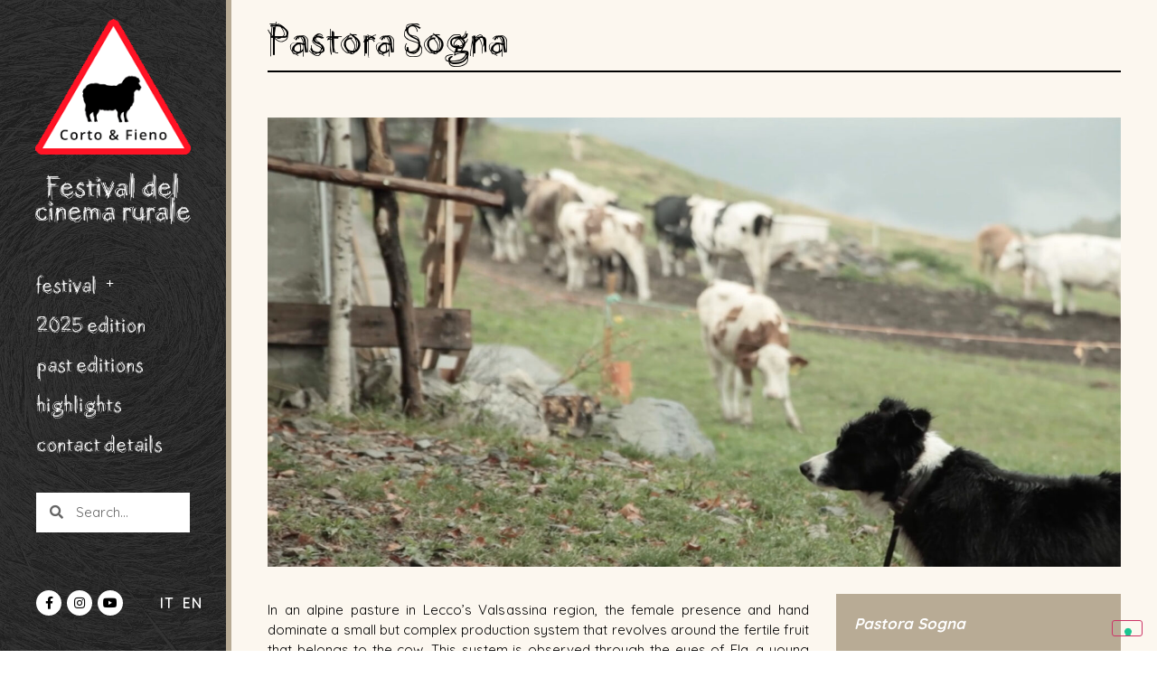

--- FILE ---
content_type: text/html; charset=UTF-8
request_url: https://cortoefieno.it/en/film/pastora-sogna/
body_size: 17165
content:
<!DOCTYPE html>
<html lang="en-US">
<head>
	<meta charset="UTF-8">
		<meta name='robots' content='index, follow, max-image-preview:large, max-snippet:-1, max-video-preview:-1' />
<link rel="alternate" hreflang="it" href="https://cortoefieno.it/film/pastora-sogna/" />
<link rel="alternate" hreflang="en" href="https://cortoefieno.it/en/film/pastora-sogna/" />
<link rel="alternate" hreflang="x-default" href="https://cortoefieno.it/film/pastora-sogna/" />

	<!-- This site is optimized with the Yoast SEO plugin v21.5 - https://yoast.com/wordpress/plugins/seo/ -->
	<title>Pastora Sogna - Corto e Fieno</title>
	<meta name="description" content="In an alpine pasture in Lecco&#039;s Valsassina region, the female presence and hand dominate a small but complex production system." />
	<link rel="canonical" href="https://cortoefieno.it/en/film/pastora-sogna/" />
	<meta property="og:locale" content="en_US" />
	<meta property="og:type" content="article" />
	<meta property="og:title" content="Pastora Sogna - Corto e Fieno" />
	<meta property="og:description" content="In an alpine pasture in Lecco&#039;s Valsassina region, the female presence and hand dominate a small but complex production system." />
	<meta property="og:url" content="https://cortoefieno.it/en/film/pastora-sogna/" />
	<meta property="og:site_name" content="Corto e Fieno" />
	<meta property="article:modified_time" content="2023-10-10T14:58:16+00:00" />
	<meta property="og:image" content="https://cortoefieno.it/wp-content/uploads/2023/09/F_Pastora-sogna_frame-800x800-1.jpg" />
	<meta property="og:image:width" content="800" />
	<meta property="og:image:height" content="800" />
	<meta property="og:image:type" content="image/jpeg" />
	<meta name="twitter:card" content="summary_large_image" />
	<meta name="twitter:label1" content="Est. reading time" />
	<meta name="twitter:data1" content="1 minute" />
	<script type="application/ld+json" class="yoast-schema-graph">{"@context":"https://schema.org","@graph":[{"@type":"WebPage","@id":"https://cortoefieno.it/en/film/pastora-sogna/","url":"https://cortoefieno.it/en/film/pastora-sogna/","name":"Pastora Sogna - Corto e Fieno","isPartOf":{"@id":"https://cortoefieno.it/en/#website"},"primaryImageOfPage":{"@id":"https://cortoefieno.it/en/film/pastora-sogna/#primaryimage"},"image":{"@id":"https://cortoefieno.it/en/film/pastora-sogna/#primaryimage"},"thumbnailUrl":"https://cortoefieno.it/wp-content/uploads/2023/09/F_Pastora-sogna_frame-800x800-1.jpg","datePublished":"2023-10-10T14:57:09+00:00","dateModified":"2023-10-10T14:58:16+00:00","description":"In an alpine pasture in Lecco's Valsassina region, the female presence and hand dominate a small but complex production system.","breadcrumb":{"@id":"https://cortoefieno.it/en/film/pastora-sogna/#breadcrumb"},"inLanguage":"en-US","potentialAction":[{"@type":"ReadAction","target":["https://cortoefieno.it/en/film/pastora-sogna/"]}]},{"@type":"ImageObject","inLanguage":"en-US","@id":"https://cortoefieno.it/en/film/pastora-sogna/#primaryimage","url":"https://cortoefieno.it/wp-content/uploads/2023/09/F_Pastora-sogna_frame-800x800-1.jpg","contentUrl":"https://cortoefieno.it/wp-content/uploads/2023/09/F_Pastora-sogna_frame-800x800-1.jpg","width":800,"height":800,"caption":"pastora sogna"},{"@type":"BreadcrumbList","@id":"https://cortoefieno.it/en/film/pastora-sogna/#breadcrumb","itemListElement":[{"@type":"ListItem","position":1,"name":"Home","item":"https://cortoefieno.it/en/"},{"@type":"ListItem","position":2,"name":"Pastora Sogna"}]},{"@type":"WebSite","@id":"https://cortoefieno.it/en/#website","url":"https://cortoefieno.it/en/","name":"Corto e Fieno","description":"Festival del Cinema Rurale","publisher":{"@id":"https://cortoefieno.it/en/#organization"},"potentialAction":[{"@type":"SearchAction","target":{"@type":"EntryPoint","urlTemplate":"https://cortoefieno.it/en/?s={search_term_string}"},"query-input":"required name=search_term_string"}],"inLanguage":"en-US"},{"@type":"Organization","@id":"https://cortoefieno.it/en/#organization","name":"Corto e Fieno","url":"https://cortoefieno.it/en/","logo":{"@type":"ImageObject","inLanguage":"en-US","@id":"https://cortoefieno.it/en/#/schema/logo/image/","url":"https://cortoefieno.it/wp-content/uploads/2020/09/logo_cortoefieno_uc.png","contentUrl":"https://cortoefieno.it/wp-content/uploads/2020/09/logo_cortoefieno_uc.png","width":283,"height":283,"caption":"Corto e Fieno"},"image":{"@id":"https://cortoefieno.it/en/#/schema/logo/image/"}}]}</script>
	<!-- / Yoast SEO plugin. -->


<link rel='dns-prefetch' href='//cdn.iubenda.com' />
<link rel="alternate" type="application/rss+xml" title="Corto e Fieno &raquo; Feed" href="https://cortoefieno.it/en/feed/" />
<link rel="alternate" type="application/rss+xml" title="Corto e Fieno &raquo; Comments Feed" href="https://cortoefieno.it/en/comments/feed/" />
<script type="text/javascript">
window._wpemojiSettings = {"baseUrl":"https:\/\/s.w.org\/images\/core\/emoji\/14.0.0\/72x72\/","ext":".png","svgUrl":"https:\/\/s.w.org\/images\/core\/emoji\/14.0.0\/svg\/","svgExt":".svg","source":{"concatemoji":"https:\/\/cortoefieno.it\/wp-includes\/js\/wp-emoji-release.min.js?ver=6.3.7"}};
/*! This file is auto-generated */
!function(i,n){var o,s,e;function c(e){try{var t={supportTests:e,timestamp:(new Date).valueOf()};sessionStorage.setItem(o,JSON.stringify(t))}catch(e){}}function p(e,t,n){e.clearRect(0,0,e.canvas.width,e.canvas.height),e.fillText(t,0,0);var t=new Uint32Array(e.getImageData(0,0,e.canvas.width,e.canvas.height).data),r=(e.clearRect(0,0,e.canvas.width,e.canvas.height),e.fillText(n,0,0),new Uint32Array(e.getImageData(0,0,e.canvas.width,e.canvas.height).data));return t.every(function(e,t){return e===r[t]})}function u(e,t,n){switch(t){case"flag":return n(e,"\ud83c\udff3\ufe0f\u200d\u26a7\ufe0f","\ud83c\udff3\ufe0f\u200b\u26a7\ufe0f")?!1:!n(e,"\ud83c\uddfa\ud83c\uddf3","\ud83c\uddfa\u200b\ud83c\uddf3")&&!n(e,"\ud83c\udff4\udb40\udc67\udb40\udc62\udb40\udc65\udb40\udc6e\udb40\udc67\udb40\udc7f","\ud83c\udff4\u200b\udb40\udc67\u200b\udb40\udc62\u200b\udb40\udc65\u200b\udb40\udc6e\u200b\udb40\udc67\u200b\udb40\udc7f");case"emoji":return!n(e,"\ud83e\udef1\ud83c\udffb\u200d\ud83e\udef2\ud83c\udfff","\ud83e\udef1\ud83c\udffb\u200b\ud83e\udef2\ud83c\udfff")}return!1}function f(e,t,n){var r="undefined"!=typeof WorkerGlobalScope&&self instanceof WorkerGlobalScope?new OffscreenCanvas(300,150):i.createElement("canvas"),a=r.getContext("2d",{willReadFrequently:!0}),o=(a.textBaseline="top",a.font="600 32px Arial",{});return e.forEach(function(e){o[e]=t(a,e,n)}),o}function t(e){var t=i.createElement("script");t.src=e,t.defer=!0,i.head.appendChild(t)}"undefined"!=typeof Promise&&(o="wpEmojiSettingsSupports",s=["flag","emoji"],n.supports={everything:!0,everythingExceptFlag:!0},e=new Promise(function(e){i.addEventListener("DOMContentLoaded",e,{once:!0})}),new Promise(function(t){var n=function(){try{var e=JSON.parse(sessionStorage.getItem(o));if("object"==typeof e&&"number"==typeof e.timestamp&&(new Date).valueOf()<e.timestamp+604800&&"object"==typeof e.supportTests)return e.supportTests}catch(e){}return null}();if(!n){if("undefined"!=typeof Worker&&"undefined"!=typeof OffscreenCanvas&&"undefined"!=typeof URL&&URL.createObjectURL&&"undefined"!=typeof Blob)try{var e="postMessage("+f.toString()+"("+[JSON.stringify(s),u.toString(),p.toString()].join(",")+"));",r=new Blob([e],{type:"text/javascript"}),a=new Worker(URL.createObjectURL(r),{name:"wpTestEmojiSupports"});return void(a.onmessage=function(e){c(n=e.data),a.terminate(),t(n)})}catch(e){}c(n=f(s,u,p))}t(n)}).then(function(e){for(var t in e)n.supports[t]=e[t],n.supports.everything=n.supports.everything&&n.supports[t],"flag"!==t&&(n.supports.everythingExceptFlag=n.supports.everythingExceptFlag&&n.supports[t]);n.supports.everythingExceptFlag=n.supports.everythingExceptFlag&&!n.supports.flag,n.DOMReady=!1,n.readyCallback=function(){n.DOMReady=!0}}).then(function(){return e}).then(function(){var e;n.supports.everything||(n.readyCallback(),(e=n.source||{}).concatemoji?t(e.concatemoji):e.wpemoji&&e.twemoji&&(t(e.twemoji),t(e.wpemoji)))}))}((window,document),window._wpemojiSettings);
</script>
<style type="text/css">
img.wp-smiley,
img.emoji {
	display: inline !important;
	border: none !important;
	box-shadow: none !important;
	height: 1em !important;
	width: 1em !important;
	margin: 0 0.07em !important;
	vertical-align: -0.1em !important;
	background: none !important;
	padding: 0 !important;
}
</style>
	<link rel='stylesheet' id='wp-block-library-css' href='https://cortoefieno.it/wp-includes/css/dist/block-library/style.min.css?ver=6.3.7' type='text/css' media='all' />
<style id='safe-svg-svg-icon-style-inline-css' type='text/css'>
.safe-svg-cover{text-align:center}.safe-svg-cover .safe-svg-inside{display:inline-block;max-width:100%}.safe-svg-cover svg{height:100%;max-height:100%;max-width:100%;width:100%}

</style>
<style id='classic-theme-styles-inline-css' type='text/css'>
/*! This file is auto-generated */
.wp-block-button__link{color:#fff;background-color:#32373c;border-radius:9999px;box-shadow:none;text-decoration:none;padding:calc(.667em + 2px) calc(1.333em + 2px);font-size:1.125em}.wp-block-file__button{background:#32373c;color:#fff;text-decoration:none}
</style>
<style id='global-styles-inline-css' type='text/css'>
body{--wp--preset--color--black: #000000;--wp--preset--color--cyan-bluish-gray: #abb8c3;--wp--preset--color--white: #ffffff;--wp--preset--color--pale-pink: #f78da7;--wp--preset--color--vivid-red: #cf2e2e;--wp--preset--color--luminous-vivid-orange: #ff6900;--wp--preset--color--luminous-vivid-amber: #fcb900;--wp--preset--color--light-green-cyan: #7bdcb5;--wp--preset--color--vivid-green-cyan: #00d084;--wp--preset--color--pale-cyan-blue: #8ed1fc;--wp--preset--color--vivid-cyan-blue: #0693e3;--wp--preset--color--vivid-purple: #9b51e0;--wp--preset--gradient--vivid-cyan-blue-to-vivid-purple: linear-gradient(135deg,rgba(6,147,227,1) 0%,rgb(155,81,224) 100%);--wp--preset--gradient--light-green-cyan-to-vivid-green-cyan: linear-gradient(135deg,rgb(122,220,180) 0%,rgb(0,208,130) 100%);--wp--preset--gradient--luminous-vivid-amber-to-luminous-vivid-orange: linear-gradient(135deg,rgba(252,185,0,1) 0%,rgba(255,105,0,1) 100%);--wp--preset--gradient--luminous-vivid-orange-to-vivid-red: linear-gradient(135deg,rgba(255,105,0,1) 0%,rgb(207,46,46) 100%);--wp--preset--gradient--very-light-gray-to-cyan-bluish-gray: linear-gradient(135deg,rgb(238,238,238) 0%,rgb(169,184,195) 100%);--wp--preset--gradient--cool-to-warm-spectrum: linear-gradient(135deg,rgb(74,234,220) 0%,rgb(151,120,209) 20%,rgb(207,42,186) 40%,rgb(238,44,130) 60%,rgb(251,105,98) 80%,rgb(254,248,76) 100%);--wp--preset--gradient--blush-light-purple: linear-gradient(135deg,rgb(255,206,236) 0%,rgb(152,150,240) 100%);--wp--preset--gradient--blush-bordeaux: linear-gradient(135deg,rgb(254,205,165) 0%,rgb(254,45,45) 50%,rgb(107,0,62) 100%);--wp--preset--gradient--luminous-dusk: linear-gradient(135deg,rgb(255,203,112) 0%,rgb(199,81,192) 50%,rgb(65,88,208) 100%);--wp--preset--gradient--pale-ocean: linear-gradient(135deg,rgb(255,245,203) 0%,rgb(182,227,212) 50%,rgb(51,167,181) 100%);--wp--preset--gradient--electric-grass: linear-gradient(135deg,rgb(202,248,128) 0%,rgb(113,206,126) 100%);--wp--preset--gradient--midnight: linear-gradient(135deg,rgb(2,3,129) 0%,rgb(40,116,252) 100%);--wp--preset--font-size--small: 13px;--wp--preset--font-size--medium: 20px;--wp--preset--font-size--large: 36px;--wp--preset--font-size--x-large: 42px;--wp--preset--spacing--20: 0.44rem;--wp--preset--spacing--30: 0.67rem;--wp--preset--spacing--40: 1rem;--wp--preset--spacing--50: 1.5rem;--wp--preset--spacing--60: 2.25rem;--wp--preset--spacing--70: 3.38rem;--wp--preset--spacing--80: 5.06rem;--wp--preset--shadow--natural: 6px 6px 9px rgba(0, 0, 0, 0.2);--wp--preset--shadow--deep: 12px 12px 50px rgba(0, 0, 0, 0.4);--wp--preset--shadow--sharp: 6px 6px 0px rgba(0, 0, 0, 0.2);--wp--preset--shadow--outlined: 6px 6px 0px -3px rgba(255, 255, 255, 1), 6px 6px rgba(0, 0, 0, 1);--wp--preset--shadow--crisp: 6px 6px 0px rgba(0, 0, 0, 1);}:where(.is-layout-flex){gap: 0.5em;}:where(.is-layout-grid){gap: 0.5em;}body .is-layout-flow > .alignleft{float: left;margin-inline-start: 0;margin-inline-end: 2em;}body .is-layout-flow > .alignright{float: right;margin-inline-start: 2em;margin-inline-end: 0;}body .is-layout-flow > .aligncenter{margin-left: auto !important;margin-right: auto !important;}body .is-layout-constrained > .alignleft{float: left;margin-inline-start: 0;margin-inline-end: 2em;}body .is-layout-constrained > .alignright{float: right;margin-inline-start: 2em;margin-inline-end: 0;}body .is-layout-constrained > .aligncenter{margin-left: auto !important;margin-right: auto !important;}body .is-layout-constrained > :where(:not(.alignleft):not(.alignright):not(.alignfull)){max-width: var(--wp--style--global--content-size);margin-left: auto !important;margin-right: auto !important;}body .is-layout-constrained > .alignwide{max-width: var(--wp--style--global--wide-size);}body .is-layout-flex{display: flex;}body .is-layout-flex{flex-wrap: wrap;align-items: center;}body .is-layout-flex > *{margin: 0;}body .is-layout-grid{display: grid;}body .is-layout-grid > *{margin: 0;}:where(.wp-block-columns.is-layout-flex){gap: 2em;}:where(.wp-block-columns.is-layout-grid){gap: 2em;}:where(.wp-block-post-template.is-layout-flex){gap: 1.25em;}:where(.wp-block-post-template.is-layout-grid){gap: 1.25em;}.has-black-color{color: var(--wp--preset--color--black) !important;}.has-cyan-bluish-gray-color{color: var(--wp--preset--color--cyan-bluish-gray) !important;}.has-white-color{color: var(--wp--preset--color--white) !important;}.has-pale-pink-color{color: var(--wp--preset--color--pale-pink) !important;}.has-vivid-red-color{color: var(--wp--preset--color--vivid-red) !important;}.has-luminous-vivid-orange-color{color: var(--wp--preset--color--luminous-vivid-orange) !important;}.has-luminous-vivid-amber-color{color: var(--wp--preset--color--luminous-vivid-amber) !important;}.has-light-green-cyan-color{color: var(--wp--preset--color--light-green-cyan) !important;}.has-vivid-green-cyan-color{color: var(--wp--preset--color--vivid-green-cyan) !important;}.has-pale-cyan-blue-color{color: var(--wp--preset--color--pale-cyan-blue) !important;}.has-vivid-cyan-blue-color{color: var(--wp--preset--color--vivid-cyan-blue) !important;}.has-vivid-purple-color{color: var(--wp--preset--color--vivid-purple) !important;}.has-black-background-color{background-color: var(--wp--preset--color--black) !important;}.has-cyan-bluish-gray-background-color{background-color: var(--wp--preset--color--cyan-bluish-gray) !important;}.has-white-background-color{background-color: var(--wp--preset--color--white) !important;}.has-pale-pink-background-color{background-color: var(--wp--preset--color--pale-pink) !important;}.has-vivid-red-background-color{background-color: var(--wp--preset--color--vivid-red) !important;}.has-luminous-vivid-orange-background-color{background-color: var(--wp--preset--color--luminous-vivid-orange) !important;}.has-luminous-vivid-amber-background-color{background-color: var(--wp--preset--color--luminous-vivid-amber) !important;}.has-light-green-cyan-background-color{background-color: var(--wp--preset--color--light-green-cyan) !important;}.has-vivid-green-cyan-background-color{background-color: var(--wp--preset--color--vivid-green-cyan) !important;}.has-pale-cyan-blue-background-color{background-color: var(--wp--preset--color--pale-cyan-blue) !important;}.has-vivid-cyan-blue-background-color{background-color: var(--wp--preset--color--vivid-cyan-blue) !important;}.has-vivid-purple-background-color{background-color: var(--wp--preset--color--vivid-purple) !important;}.has-black-border-color{border-color: var(--wp--preset--color--black) !important;}.has-cyan-bluish-gray-border-color{border-color: var(--wp--preset--color--cyan-bluish-gray) !important;}.has-white-border-color{border-color: var(--wp--preset--color--white) !important;}.has-pale-pink-border-color{border-color: var(--wp--preset--color--pale-pink) !important;}.has-vivid-red-border-color{border-color: var(--wp--preset--color--vivid-red) !important;}.has-luminous-vivid-orange-border-color{border-color: var(--wp--preset--color--luminous-vivid-orange) !important;}.has-luminous-vivid-amber-border-color{border-color: var(--wp--preset--color--luminous-vivid-amber) !important;}.has-light-green-cyan-border-color{border-color: var(--wp--preset--color--light-green-cyan) !important;}.has-vivid-green-cyan-border-color{border-color: var(--wp--preset--color--vivid-green-cyan) !important;}.has-pale-cyan-blue-border-color{border-color: var(--wp--preset--color--pale-cyan-blue) !important;}.has-vivid-cyan-blue-border-color{border-color: var(--wp--preset--color--vivid-cyan-blue) !important;}.has-vivid-purple-border-color{border-color: var(--wp--preset--color--vivid-purple) !important;}.has-vivid-cyan-blue-to-vivid-purple-gradient-background{background: var(--wp--preset--gradient--vivid-cyan-blue-to-vivid-purple) !important;}.has-light-green-cyan-to-vivid-green-cyan-gradient-background{background: var(--wp--preset--gradient--light-green-cyan-to-vivid-green-cyan) !important;}.has-luminous-vivid-amber-to-luminous-vivid-orange-gradient-background{background: var(--wp--preset--gradient--luminous-vivid-amber-to-luminous-vivid-orange) !important;}.has-luminous-vivid-orange-to-vivid-red-gradient-background{background: var(--wp--preset--gradient--luminous-vivid-orange-to-vivid-red) !important;}.has-very-light-gray-to-cyan-bluish-gray-gradient-background{background: var(--wp--preset--gradient--very-light-gray-to-cyan-bluish-gray) !important;}.has-cool-to-warm-spectrum-gradient-background{background: var(--wp--preset--gradient--cool-to-warm-spectrum) !important;}.has-blush-light-purple-gradient-background{background: var(--wp--preset--gradient--blush-light-purple) !important;}.has-blush-bordeaux-gradient-background{background: var(--wp--preset--gradient--blush-bordeaux) !important;}.has-luminous-dusk-gradient-background{background: var(--wp--preset--gradient--luminous-dusk) !important;}.has-pale-ocean-gradient-background{background: var(--wp--preset--gradient--pale-ocean) !important;}.has-electric-grass-gradient-background{background: var(--wp--preset--gradient--electric-grass) !important;}.has-midnight-gradient-background{background: var(--wp--preset--gradient--midnight) !important;}.has-small-font-size{font-size: var(--wp--preset--font-size--small) !important;}.has-medium-font-size{font-size: var(--wp--preset--font-size--medium) !important;}.has-large-font-size{font-size: var(--wp--preset--font-size--large) !important;}.has-x-large-font-size{font-size: var(--wp--preset--font-size--x-large) !important;}
.wp-block-navigation a:where(:not(.wp-element-button)){color: inherit;}
:where(.wp-block-post-template.is-layout-flex){gap: 1.25em;}:where(.wp-block-post-template.is-layout-grid){gap: 1.25em;}
:where(.wp-block-columns.is-layout-flex){gap: 2em;}:where(.wp-block-columns.is-layout-grid){gap: 2em;}
.wp-block-pullquote{font-size: 1.5em;line-height: 1.6;}
</style>
<link rel='stylesheet' id='wpml-blocks-css' href='https://cortoefieno.it/wp-content/plugins/sitepress-multilingual-cms/dist/css/blocks/styles.css?ver=4.6.7' type='text/css' media='all' />
<link rel='stylesheet' id='wpml-legacy-horizontal-list-0-css' href='https://cortoefieno.it/wp-content/plugins/sitepress-multilingual-cms/templates/language-switchers/legacy-list-horizontal/style.min.css?ver=1' type='text/css' media='all' />
<link rel='stylesheet' id='wpml-menu-item-0-css' href='https://cortoefieno.it/wp-content/plugins/sitepress-multilingual-cms/templates/language-switchers/menu-item/style.min.css?ver=1' type='text/css' media='all' />
<link rel='stylesheet' id='hello-elementor-css' href='https://cortoefieno.it/wp-content/themes/hello-elementor/style.min.css?ver=2.2.0' type='text/css' media='all' />
<link rel='stylesheet' id='hello-elementor-theme-style-css' href='https://cortoefieno.it/wp-content/themes/hello-elementor/theme.min.css?ver=2.2.0' type='text/css' media='all' />
<link rel='stylesheet' id='dflip-icons-style-css' href='https://cortoefieno.it/wp-content/plugins/dflip/assets/css/themify-icons.min.css?ver=1.5.6' type='text/css' media='all' />
<link rel='stylesheet' id='dflip-style-css' href='https://cortoefieno.it/wp-content/plugins/dflip/assets/css/dflip.min.css?ver=1.5.6' type='text/css' media='all' />
<link rel='stylesheet' id='elementor-icons-css' href='https://cortoefieno.it/wp-content/plugins/elementor/assets/lib/eicons/css/elementor-icons.min.css?ver=5.23.0' type='text/css' media='all' />
<link rel='stylesheet' id='elementor-frontend-css' href='https://cortoefieno.it/wp-content/uploads/elementor/css/custom-frontend.min.css?ver=1727336791' type='text/css' media='all' />
<link rel='stylesheet' id='swiper-css' href='https://cortoefieno.it/wp-content/plugins/elementor/assets/lib/swiper/css/swiper.min.css?ver=5.3.6' type='text/css' media='all' />
<link rel='stylesheet' id='elementor-post-12-css' href='https://cortoefieno.it/wp-content/uploads/elementor/css/post-12.css?ver=1727336791' type='text/css' media='all' />
<link rel='stylesheet' id='elementor-pro-css' href='https://cortoefieno.it/wp-content/uploads/elementor/css/custom-pro-frontend.min.css?ver=1727336791' type='text/css' media='all' />
<link rel='stylesheet' id='elementor-global-css' href='https://cortoefieno.it/wp-content/uploads/elementor/css/global.css?ver=1727336793' type='text/css' media='all' />
<link rel='stylesheet' id='elementor-post-14005-css' href='https://cortoefieno.it/wp-content/uploads/elementor/css/post-14005.css?ver=1727343095' type='text/css' media='all' />
<link rel='stylesheet' id='elementor-post-3916-css' href='https://cortoefieno.it/wp-content/uploads/elementor/css/post-3916.css?ver=1727347178' type='text/css' media='all' />
<link rel='stylesheet' id='eael-general-css' href='https://cortoefieno.it/wp-content/plugins/essential-addons-for-elementor-lite/assets/front-end/css/view/general.min.css?ver=5.8.13' type='text/css' media='all' />
<link rel='stylesheet' id='google-fonts-1-css' href='https://fonts.googleapis.com/css?family=Quicksand%3A100%2C100italic%2C200%2C200italic%2C300%2C300italic%2C400%2C400italic%2C500%2C500italic%2C600%2C600italic%2C700%2C700italic%2C800%2C800italic%2C900%2C900italic&#038;display=auto&#038;ver=6.3.7' type='text/css' media='all' />
<link rel='stylesheet' id='elementor-icons-shared-0-css' href='https://cortoefieno.it/wp-content/plugins/elementor/assets/lib/font-awesome/css/fontawesome.min.css?ver=5.15.3' type='text/css' media='all' />
<link rel='stylesheet' id='elementor-icons-fa-solid-css' href='https://cortoefieno.it/wp-content/plugins/elementor/assets/lib/font-awesome/css/solid.min.css?ver=5.15.3' type='text/css' media='all' />
<link rel='stylesheet' id='elementor-icons-fa-brands-css' href='https://cortoefieno.it/wp-content/plugins/elementor/assets/lib/font-awesome/css/brands.min.css?ver=5.15.3' type='text/css' media='all' />
<link rel="preconnect" href="https://fonts.gstatic.com/" crossorigin>
<script  type="text/javascript" class=" _iub_cs_skip" id="iubenda-head-inline-scripts-0" type="text/javascript">
var _iub = _iub || [];
_iub.csConfiguration = {"invalidateConsentWithoutLog":true,"consentOnContinuedBrowsing":false,"whitelabel":false,"lang":"en-GB","siteId":2003599,"perPurposeConsent":true,"floatingPreferencesButtonDisplay":"bottom-right","cookiePolicyId":17275395, "banner":{ "acceptButtonDisplay":true,"customizeButtonDisplay":true,"acceptButtonColor":"#b8ab95","acceptButtonCaptionColor":"white","customizeButtonColor":"#212121","customizeButtonCaptionColor":"white","position":"top","textColor":"white","backgroundColor":"#2d2d2d","rejectButtonColor":"#b8ab95","rejectButtonCaptionColor":"white","rejectButtonDisplay":true,"closeButtonDisplay":false,"listPurposes":true,"explicitWithdrawal":true,"backgroundOverlay":true }};
</script>
<script  type="text/javascript" charset="UTF-8" async="" class=" _iub_cs_skip" type='text/javascript' src='//cdn.iubenda.com/cs/iubenda_cs.js?ver=3.7.6' id='iubenda-head-scripts-0-js'></script>
<script type='text/javascript' data-cfasync="false" src='https://cortoefieno.it/wp-includes/js/jquery/jquery.min.js?ver=3.7.0' id='jquery-core-js'></script>
<script type='text/javascript' src='https://cortoefieno.it/wp-includes/js/jquery/jquery-migrate.min.js?ver=3.4.1' id='jquery-migrate-js'></script>
<script type='text/javascript' src='https://cortoefieno.it/wp-content/plugins/sticky-menu-or-anything-on-scroll/assets/js/jq-sticky-anything.min.js?ver=2.1.1' id='stickyAnythingLib-js'></script>
<link rel="https://api.w.org/" href="https://cortoefieno.it/en/wp-json/" /><link rel="EditURI" type="application/rsd+xml" title="RSD" href="https://cortoefieno.it/xmlrpc.php?rsd" />
<meta name="generator" content="WordPress 6.3.7" />
<link rel='shortlink' href='https://cortoefieno.it/en/?p=14005' />
<link rel="alternate" type="application/json+oembed" href="https://cortoefieno.it/en/wp-json/oembed/1.0/embed?url=https%3A%2F%2Fcortoefieno.it%2Fen%2Ffilm%2Fpastora-sogna%2F" />
<link rel="alternate" type="text/xml+oembed" href="https://cortoefieno.it/en/wp-json/oembed/1.0/embed?url=https%3A%2F%2Fcortoefieno.it%2Fen%2Ffilm%2Fpastora-sogna%2F&#038;format=xml" />
<meta name="generator" content="WPML ver:4.6.7 stt:1,27;" />
<link rel="apple-touch-icon" sizes="180x180" href="/wp-content/uploads/fbrfg/apple-touch-icon.png">
<link rel="icon" type="image/png" sizes="32x32" href="/wp-content/uploads/fbrfg/favicon-32x32.png">
<link rel="icon" type="image/png" sizes="16x16" href="/wp-content/uploads/fbrfg/favicon-16x16.png">
<link rel="manifest" href="/wp-content/uploads/fbrfg/site.webmanifest">
<link rel="mask-icon" href="/wp-content/uploads/fbrfg/safari-pinned-tab.svg" color="#000000">
<link rel="shortcut icon" href="/wp-content/uploads/fbrfg/favicon.ico">
<meta name="msapplication-TileColor" content="#ffffff">
<meta name="msapplication-config" content="/wp-content/uploads/fbrfg/browserconfig.xml">
<meta name="theme-color" content="#ffffff"><script data-cfasync="false"> var dFlipLocation = "https://cortoefieno.it/wp-content/plugins/dflip/assets/"; var dFlipWPGlobal = {"text":{"toggleSound":"Turn on\/off Sound","toggleThumbnails":"Toggle Thumbnails","toggleOutline":"Toggle Outline\/Bookmark","previousPage":"Previous Page","nextPage":"Next Page","toggleFullscreen":"Toggle Fullscreen","zoomIn":"Zoom In","zoomOut":"Zoom Out","toggleHelp":"Toggle Help","singlePageMode":"Single Page Mode","doublePageMode":"Double Page Mode","downloadPDFFile":"Download PDF File","gotoFirstPage":"Goto First Page","gotoLastPage":"Goto Last Page","share":"Share"},"moreControls":"download,pageMode,startPage,endPage,sound","hideControls":"","scrollWheel":"false","backgroundColor":"255, 255, 255, 0.8","backgroundImage":"","height":"auto","paddingLeft":"20","paddingRight":"20","controlsPosition":"bottom","duration":"800","soundEnable":"false","enableDownload":"true","enableAnalytics":"false","webgl":"true","hard":"none","maxTextureSize":"1600","rangeChunkSize":"524288","zoomRatio":"1.5","stiffness":"3","singlePageMode":"2","autoPlay":"false","autoPlayDuration":"5000","autoPlayStart":"false","linkTarget":"2"};</script><meta name="generator" content="Elementor 3.17.2; features: e_dom_optimization, e_optimized_assets_loading, additional_custom_breakpoints; settings: css_print_method-external, google_font-enabled, font_display-auto">
<!-- Google tag (gtag.js) -->
<script async src="https://www.googletagmanager.com/gtag/js?id=G-4TF8TKPDRP"></script>
<script>
  window.dataLayer = window.dataLayer || [];
  function gtag(){dataLayer.push(arguments);}
  gtag('js', new Date());

  gtag('config', 'G-4TF8TKPDRP');
</script>
<style id="wpforms-css-vars-root">
				:root {
					--wpforms-field-border-radius: 3px;
--wpforms-field-background-color: #ffffff;
--wpforms-field-border-color: rgba( 0, 0, 0, 0.25 );
--wpforms-field-text-color: rgba( 0, 0, 0, 0.7 );
--wpforms-label-color: rgba( 0, 0, 0, 0.85 );
--wpforms-label-sublabel-color: rgba( 0, 0, 0, 0.55 );
--wpforms-label-error-color: #d63637;
--wpforms-button-border-radius: 3px;
--wpforms-button-background-color: #066aab;
--wpforms-button-text-color: #ffffff;
--wpforms-field-size-input-height: 43px;
--wpforms-field-size-input-spacing: 15px;
--wpforms-field-size-font-size: 16px;
--wpforms-field-size-line-height: 19px;
--wpforms-field-size-padding-h: 14px;
--wpforms-field-size-checkbox-size: 16px;
--wpforms-field-size-sublabel-spacing: 5px;
--wpforms-field-size-icon-size: 1;
--wpforms-label-size-font-size: 16px;
--wpforms-label-size-line-height: 19px;
--wpforms-label-size-sublabel-font-size: 14px;
--wpforms-label-size-sublabel-line-height: 17px;
--wpforms-button-size-font-size: 17px;
--wpforms-button-size-height: 41px;
--wpforms-button-size-padding-h: 15px;
--wpforms-button-size-margin-top: 10px;

				}
			</style>	<meta name="viewport" content="width=device-width, initial-scale=1.0, viewport-fit=cover" /></head>
<body class="film-template-default single single-film postid-14005 elementor-default elementor-template-canvas elementor-kit-12 elementor-page elementor-page-14005 elementor-page-3916">
			<div data-elementor-type="single" data-elementor-id="3916" class="elementor elementor-3916 elementor-9 elementor-location-single post-14005 film type-film status-publish has-post-thumbnail hentry anno-246 anno2-frutteto" data-elementor-post-type="elementor_library">
								<section data-particle_enable="false" data-particle-mobile-disabled="false" class="elementor-section elementor-top-section elementor-element elementor-element-70437ffd elementor-section-stretched elementor-section-height-min-height elementor-section-content-middle elementor-hidden-desktop elementor-section-boxed elementor-section-height-default elementor-section-items-middle" data-id="70437ffd" data-element_type="section" data-settings="{&quot;stretch_section&quot;:&quot;section-stretched&quot;,&quot;background_background&quot;:&quot;classic&quot;}">
						<div class="elementor-container elementor-column-gap-no">
					<div class="elementor-column elementor-col-25 elementor-top-column elementor-element elementor-element-527764a6" data-id="527764a6" data-element_type="column">
			<div class="elementor-widget-wrap elementor-element-populated">
								<div class="elementor-element elementor-element-5539940e elementor-widget elementor-widget-image" data-id="5539940e" data-element_type="widget" data-settings="{&quot;_animation&quot;:&quot;none&quot;,&quot;_animation_tablet&quot;:&quot;none&quot;}" data-widget_type="image.default">
				<div class="elementor-widget-container">
																<a href="https://cortoefieno.it/en/">
							<img src="https://cortoefieno.it/wp-content/uploads/2020/05/cortoefieno-2022.png" title="cortoefieno-2022" alt="cortoefieno-2022" loading="lazy" />								</a>
															</div>
				</div>
					</div>
		</div>
				<div class="elementor-column elementor-col-50 elementor-top-column elementor-element elementor-element-c7d03af" data-id="c7d03af" data-element_type="column">
			<div class="elementor-widget-wrap elementor-element-populated">
								<div class="elementor-element elementor-element-879cb80 elementor-widget elementor-widget-image" data-id="879cb80" data-element_type="widget" data-settings="{&quot;_animation&quot;:&quot;none&quot;,&quot;_animation_tablet&quot;:&quot;none&quot;}" data-widget_type="image.default">
				<div class="elementor-widget-container">
															<img src="https://cortoefieno.it/wp-content/uploads/2020/05/logo_cortoefieno_title.png" title="logo_cortoefieno_title" alt="logo_cortoefieno_title" loading="lazy" />															</div>
				</div>
					</div>
		</div>
				<div class="elementor-column elementor-col-25 elementor-top-column elementor-element elementor-element-3ff95860" data-id="3ff95860" data-element_type="column">
			<div class="elementor-widget-wrap elementor-element-populated">
								<div class="elementor-element elementor-element-5753c4fb elementor-nav-menu__align-justify elementor-nav-menu--stretch elementor-nav-menu__text-align-center elementor-nav-menu--dropdown-tablet elementor-nav-menu--toggle elementor-nav-menu--burger elementor-widget elementor-widget-nav-menu" data-id="5753c4fb" data-element_type="widget" data-settings="{&quot;layout&quot;:&quot;vertical&quot;,&quot;full_width&quot;:&quot;stretch&quot;,&quot;submenu_icon&quot;:{&quot;value&quot;:&quot;&lt;i class=\&quot;fas fa-chevron-down\&quot;&gt;&lt;\/i&gt;&quot;,&quot;library&quot;:&quot;fa-solid&quot;},&quot;toggle&quot;:&quot;burger&quot;}" data-widget_type="nav-menu.default">
				<div class="elementor-widget-container">
						<nav class="elementor-nav-menu--main elementor-nav-menu__container elementor-nav-menu--layout-vertical e--pointer-underline e--animation-none">
				<ul id="menu-1-5753c4fb" class="elementor-nav-menu sm-vertical"><li class="menu-item menu-item-type-custom menu-item-object-custom menu-item-has-children menu-item-11443"><a href="#" class="elementor-item elementor-item-anchor">Festival</a>
<ul class="sub-menu elementor-nav-menu--dropdown">
	<li class="menu-item menu-item-type-post_type menu-item-object-page menu-item-11444"><a href="https://cortoefieno.it/en/about-us/" class="elementor-sub-item">About us</a></li>
	<li class="menu-item menu-item-type-post_type menu-item-object-page menu-item-12662"><a href="https://cortoefieno.it/en/where-we-are/" class="elementor-sub-item">Where we are</a></li>
	<li class="menu-item menu-item-type-post_type menu-item-object-page menu-item-11445"><a href="https://cortoefieno.it/en/background/" class="elementor-sub-item">Background</a></li>
	<li class="menu-item menu-item-type-post_type menu-item-object-page menu-item-11469"><a href="https://cortoefieno.it/en/all-films/" class="elementor-sub-item">All films</a></li>
	<li class="menu-item menu-item-type-post_type menu-item-object-page menu-item-8496"><a href="https://cortoefieno.it/en/how-to-participate/" class="elementor-sub-item">How to participate</a></li>
	<li class="menu-item menu-item-type-post_type menu-item-object-page menu-item-11446"><a href="https://cortoefieno.it/en/become-a-volunteer/" class="elementor-sub-item">Become a volunteer</a></li>
	<li class="menu-item menu-item-type-post_type menu-item-object-page menu-item-11470"><a href="https://cortoefieno.it/en/sponsors-and-partners/" class="elementor-sub-item">Sponsors and partners</a></li>
</ul>
</li>
<li class="menu-item menu-item-type-post_type menu-item-object-edizione menu-item-15572"><a href="https://cortoefieno.it/en/edizione/2025/" class="elementor-item">2025 Edition</a></li>
<li class="menu-item menu-item-type-post_type menu-item-object-page menu-item-11456"><a href="https://cortoefieno.it/en/past-editions/" class="elementor-item">Past editions</a></li>
<li class="menu-item menu-item-type-post_type menu-item-object-page menu-item-5998"><a href="https://cortoefieno.it/en/highlights/" class="elementor-item">Highlights</a></li>
<li class="menu-item menu-item-type-post_type menu-item-object-page menu-item-11447"><a href="https://cortoefieno.it/en/contact-details/" class="elementor-item">Contact details</a></li>
</ul>			</nav>
					<div class="elementor-menu-toggle" role="button" tabindex="0" aria-label="Menu Toggle" aria-expanded="false">
			<i aria-hidden="true" role="presentation" class="elementor-menu-toggle__icon--open eicon-menu-bar"></i><i aria-hidden="true" role="presentation" class="elementor-menu-toggle__icon--close eicon-close"></i>			<span class="elementor-screen-only">Menu</span>
		</div>
					<nav class="elementor-nav-menu--dropdown elementor-nav-menu__container" aria-hidden="true">
				<ul id="menu-2-5753c4fb" class="elementor-nav-menu sm-vertical"><li class="menu-item menu-item-type-custom menu-item-object-custom menu-item-has-children menu-item-11443"><a href="#" class="elementor-item elementor-item-anchor" tabindex="-1">Festival</a>
<ul class="sub-menu elementor-nav-menu--dropdown">
	<li class="menu-item menu-item-type-post_type menu-item-object-page menu-item-11444"><a href="https://cortoefieno.it/en/about-us/" class="elementor-sub-item" tabindex="-1">About us</a></li>
	<li class="menu-item menu-item-type-post_type menu-item-object-page menu-item-12662"><a href="https://cortoefieno.it/en/where-we-are/" class="elementor-sub-item" tabindex="-1">Where we are</a></li>
	<li class="menu-item menu-item-type-post_type menu-item-object-page menu-item-11445"><a href="https://cortoefieno.it/en/background/" class="elementor-sub-item" tabindex="-1">Background</a></li>
	<li class="menu-item menu-item-type-post_type menu-item-object-page menu-item-11469"><a href="https://cortoefieno.it/en/all-films/" class="elementor-sub-item" tabindex="-1">All films</a></li>
	<li class="menu-item menu-item-type-post_type menu-item-object-page menu-item-8496"><a href="https://cortoefieno.it/en/how-to-participate/" class="elementor-sub-item" tabindex="-1">How to participate</a></li>
	<li class="menu-item menu-item-type-post_type menu-item-object-page menu-item-11446"><a href="https://cortoefieno.it/en/become-a-volunteer/" class="elementor-sub-item" tabindex="-1">Become a volunteer</a></li>
	<li class="menu-item menu-item-type-post_type menu-item-object-page menu-item-11470"><a href="https://cortoefieno.it/en/sponsors-and-partners/" class="elementor-sub-item" tabindex="-1">Sponsors and partners</a></li>
</ul>
</li>
<li class="menu-item menu-item-type-post_type menu-item-object-edizione menu-item-15572"><a href="https://cortoefieno.it/en/edizione/2025/" class="elementor-item" tabindex="-1">2025 Edition</a></li>
<li class="menu-item menu-item-type-post_type menu-item-object-page menu-item-11456"><a href="https://cortoefieno.it/en/past-editions/" class="elementor-item" tabindex="-1">Past editions</a></li>
<li class="menu-item menu-item-type-post_type menu-item-object-page menu-item-5998"><a href="https://cortoefieno.it/en/highlights/" class="elementor-item" tabindex="-1">Highlights</a></li>
<li class="menu-item menu-item-type-post_type menu-item-object-page menu-item-11447"><a href="https://cortoefieno.it/en/contact-details/" class="elementor-item" tabindex="-1">Contact details</a></li>
</ul>			</nav>
				</div>
				</div>
				<div class="elementor-element elementor-element-fa54837 elementor-nav-menu__align-center elementor-nav-menu--dropdown-none elementor-widget elementor-widget-nav-menu" data-id="fa54837" data-element_type="widget" data-settings="{&quot;layout&quot;:&quot;horizontal&quot;,&quot;submenu_icon&quot;:{&quot;value&quot;:&quot;&lt;i class=\&quot;fas fa-caret-down\&quot;&gt;&lt;\/i&gt;&quot;,&quot;library&quot;:&quot;fa-solid&quot;}}" data-widget_type="nav-menu.default">
				<div class="elementor-widget-container">
						<nav class="elementor-nav-menu--main elementor-nav-menu__container elementor-nav-menu--layout-horizontal e--pointer-none">
				<ul id="menu-1-fa54837" class="elementor-nav-menu"><li class="menu-item wpml-ls-slot-37 wpml-ls-item wpml-ls-item-it wpml-ls-menu-item wpml-ls-first-item menu-item-type-wpml_ls_menu_item menu-item-object-wpml_ls_menu_item menu-item-wpml-ls-37-it"><a title="IT" href="https://cortoefieno.it/film/pastora-sogna/" class="elementor-item"><span class="wpml-ls-native" lang="it">IT</span></a></li>
<li class="menu-item wpml-ls-slot-37 wpml-ls-item wpml-ls-item-en wpml-ls-current-language wpml-ls-menu-item wpml-ls-last-item menu-item-type-wpml_ls_menu_item menu-item-object-wpml_ls_menu_item menu-item-wpml-ls-37-en"><a title="EN" href="https://cortoefieno.it/en/film/pastora-sogna/" class="elementor-item"><span class="wpml-ls-native" lang="en">EN</span></a></li>
</ul>			</nav>
						<nav class="elementor-nav-menu--dropdown elementor-nav-menu__container" aria-hidden="true">
				<ul id="menu-2-fa54837" class="elementor-nav-menu"><li class="menu-item wpml-ls-slot-37 wpml-ls-item wpml-ls-item-it wpml-ls-menu-item wpml-ls-first-item menu-item-type-wpml_ls_menu_item menu-item-object-wpml_ls_menu_item menu-item-wpml-ls-37-it"><a title="IT" href="https://cortoefieno.it/film/pastora-sogna/" class="elementor-item" tabindex="-1"><span class="wpml-ls-native" lang="it">IT</span></a></li>
<li class="menu-item wpml-ls-slot-37 wpml-ls-item wpml-ls-item-en wpml-ls-current-language wpml-ls-menu-item wpml-ls-last-item menu-item-type-wpml_ls_menu_item menu-item-object-wpml_ls_menu_item menu-item-wpml-ls-37-en"><a title="EN" href="https://cortoefieno.it/en/film/pastora-sogna/" class="elementor-item" tabindex="-1"><span class="wpml-ls-native" lang="en">EN</span></a></li>
</ul>			</nav>
				</div>
				</div>
					</div>
		</div>
							</div>
		</section>
				<section data-particle_enable="false" data-particle-mobile-disabled="false" class="elementor-section elementor-top-section elementor-element elementor-element-20bfeb51 elementor-section-full_width elementor-section-height-min-height elementor-section-items-stretch elementor-section-height-default" data-id="20bfeb51" data-element_type="section" data-settings="{&quot;background_background&quot;:&quot;classic&quot;}">
						<div class="elementor-container elementor-column-gap-no">
					<div class="elementor-column elementor-col-50 elementor-top-column elementor-element elementor-element-72387d7d mynav elementor-hidden-tablet elementor-hidden-phone" data-id="72387d7d" data-element_type="column" data-settings="{&quot;background_background&quot;:&quot;classic&quot;}">
			<div class="elementor-widget-wrap elementor-element-populated">
								<section data-particle_enable="false" data-particle-mobile-disabled="false" class="elementor-section elementor-inner-section elementor-element elementor-element-31d6a80 elementor-section-boxed elementor-section-height-default elementor-section-height-default" data-id="31d6a80" data-element_type="section">
						<div class="elementor-container elementor-column-gap-default">
					<div class="elementor-column elementor-col-100 elementor-inner-column elementor-element elementor-element-376191d" data-id="376191d" data-element_type="column">
			<div class="elementor-widget-wrap elementor-element-populated">
								<div class="elementor-element elementor-element-6ada1b6 elementor-widget elementor-widget-image" data-id="6ada1b6" data-element_type="widget" data-widget_type="image.default">
				<div class="elementor-widget-container">
																<a href="https://cortoefieno.it/en/">
							<img width="195" height="171" src="https://cortoefieno.it/wp-content/uploads/2020/05/logo_cortoefieno_24.gif" class="elementor-animation-float attachment-full size-full wp-image-14909" alt="" loading="lazy" />								</a>
															</div>
				</div>
				<div class="elementor-element elementor-element-d7b0a98 elementor-widget elementor-widget-image" data-id="d7b0a98" data-element_type="widget" data-widget_type="image.default">
				<div class="elementor-widget-container">
															<img width="277" height="92" src="https://cortoefieno.it/wp-content/uploads/2020/05/logo_cortoefieno_title.png" class="attachment-full size-full wp-image-3930" alt="" loading="lazy" />															</div>
				</div>
					</div>
		</div>
							</div>
		</section>
				<section data-particle_enable="false" data-particle-mobile-disabled="false" class="elementor-section elementor-inner-section elementor-element elementor-element-7765118 elementor-section-boxed elementor-section-height-default elementor-section-height-default" data-id="7765118" data-element_type="section">
						<div class="elementor-container elementor-column-gap-default">
					<div class="elementor-column elementor-col-100 elementor-inner-column elementor-element elementor-element-67f4dfe" data-id="67f4dfe" data-element_type="column">
			<div class="elementor-widget-wrap elementor-element-populated">
								<div class="elementor-element elementor-element-671f662c elementor-nav-menu__align-left elementor-nav-menu--dropdown-tablet elementor-nav-menu__text-align-aside elementor-nav-menu--toggle elementor-nav-menu--burger elementor-widget elementor-widget-nav-menu" data-id="671f662c" data-element_type="widget" data-settings="{&quot;layout&quot;:&quot;vertical&quot;,&quot;submenu_icon&quot;:{&quot;value&quot;:&quot;&lt;i class=\&quot;fas e-plus-icon\&quot;&gt;&lt;\/i&gt;&quot;,&quot;library&quot;:&quot;&quot;},&quot;toggle&quot;:&quot;burger&quot;}" data-widget_type="nav-menu.default">
				<div class="elementor-widget-container">
						<nav class="elementor-nav-menu--main elementor-nav-menu__container elementor-nav-menu--layout-vertical e--pointer-underline e--animation-drop-in">
				<ul id="menu-1-671f662c" class="elementor-nav-menu sm-vertical"><li class="menu-item menu-item-type-custom menu-item-object-custom menu-item-has-children menu-item-11443"><a href="#" class="elementor-item elementor-item-anchor">Festival</a>
<ul class="sub-menu elementor-nav-menu--dropdown">
	<li class="menu-item menu-item-type-post_type menu-item-object-page menu-item-11444"><a href="https://cortoefieno.it/en/about-us/" class="elementor-sub-item">About us</a></li>
	<li class="menu-item menu-item-type-post_type menu-item-object-page menu-item-12662"><a href="https://cortoefieno.it/en/where-we-are/" class="elementor-sub-item">Where we are</a></li>
	<li class="menu-item menu-item-type-post_type menu-item-object-page menu-item-11445"><a href="https://cortoefieno.it/en/background/" class="elementor-sub-item">Background</a></li>
	<li class="menu-item menu-item-type-post_type menu-item-object-page menu-item-11469"><a href="https://cortoefieno.it/en/all-films/" class="elementor-sub-item">All films</a></li>
	<li class="menu-item menu-item-type-post_type menu-item-object-page menu-item-8496"><a href="https://cortoefieno.it/en/how-to-participate/" class="elementor-sub-item">How to participate</a></li>
	<li class="menu-item menu-item-type-post_type menu-item-object-page menu-item-11446"><a href="https://cortoefieno.it/en/become-a-volunteer/" class="elementor-sub-item">Become a volunteer</a></li>
	<li class="menu-item menu-item-type-post_type menu-item-object-page menu-item-11470"><a href="https://cortoefieno.it/en/sponsors-and-partners/" class="elementor-sub-item">Sponsors and partners</a></li>
</ul>
</li>
<li class="menu-item menu-item-type-post_type menu-item-object-edizione menu-item-15572"><a href="https://cortoefieno.it/en/edizione/2025/" class="elementor-item">2025 Edition</a></li>
<li class="menu-item menu-item-type-post_type menu-item-object-page menu-item-11456"><a href="https://cortoefieno.it/en/past-editions/" class="elementor-item">Past editions</a></li>
<li class="menu-item menu-item-type-post_type menu-item-object-page menu-item-5998"><a href="https://cortoefieno.it/en/highlights/" class="elementor-item">Highlights</a></li>
<li class="menu-item menu-item-type-post_type menu-item-object-page menu-item-11447"><a href="https://cortoefieno.it/en/contact-details/" class="elementor-item">Contact details</a></li>
</ul>			</nav>
					<div class="elementor-menu-toggle" role="button" tabindex="0" aria-label="Menu Toggle" aria-expanded="false">
			<i aria-hidden="true" role="presentation" class="elementor-menu-toggle__icon--open eicon-menu-bar"></i><i aria-hidden="true" role="presentation" class="elementor-menu-toggle__icon--close eicon-close"></i>			<span class="elementor-screen-only">Menu</span>
		</div>
					<nav class="elementor-nav-menu--dropdown elementor-nav-menu__container" aria-hidden="true">
				<ul id="menu-2-671f662c" class="elementor-nav-menu sm-vertical"><li class="menu-item menu-item-type-custom menu-item-object-custom menu-item-has-children menu-item-11443"><a href="#" class="elementor-item elementor-item-anchor" tabindex="-1">Festival</a>
<ul class="sub-menu elementor-nav-menu--dropdown">
	<li class="menu-item menu-item-type-post_type menu-item-object-page menu-item-11444"><a href="https://cortoefieno.it/en/about-us/" class="elementor-sub-item" tabindex="-1">About us</a></li>
	<li class="menu-item menu-item-type-post_type menu-item-object-page menu-item-12662"><a href="https://cortoefieno.it/en/where-we-are/" class="elementor-sub-item" tabindex="-1">Where we are</a></li>
	<li class="menu-item menu-item-type-post_type menu-item-object-page menu-item-11445"><a href="https://cortoefieno.it/en/background/" class="elementor-sub-item" tabindex="-1">Background</a></li>
	<li class="menu-item menu-item-type-post_type menu-item-object-page menu-item-11469"><a href="https://cortoefieno.it/en/all-films/" class="elementor-sub-item" tabindex="-1">All films</a></li>
	<li class="menu-item menu-item-type-post_type menu-item-object-page menu-item-8496"><a href="https://cortoefieno.it/en/how-to-participate/" class="elementor-sub-item" tabindex="-1">How to participate</a></li>
	<li class="menu-item menu-item-type-post_type menu-item-object-page menu-item-11446"><a href="https://cortoefieno.it/en/become-a-volunteer/" class="elementor-sub-item" tabindex="-1">Become a volunteer</a></li>
	<li class="menu-item menu-item-type-post_type menu-item-object-page menu-item-11470"><a href="https://cortoefieno.it/en/sponsors-and-partners/" class="elementor-sub-item" tabindex="-1">Sponsors and partners</a></li>
</ul>
</li>
<li class="menu-item menu-item-type-post_type menu-item-object-edizione menu-item-15572"><a href="https://cortoefieno.it/en/edizione/2025/" class="elementor-item" tabindex="-1">2025 Edition</a></li>
<li class="menu-item menu-item-type-post_type menu-item-object-page menu-item-11456"><a href="https://cortoefieno.it/en/past-editions/" class="elementor-item" tabindex="-1">Past editions</a></li>
<li class="menu-item menu-item-type-post_type menu-item-object-page menu-item-5998"><a href="https://cortoefieno.it/en/highlights/" class="elementor-item" tabindex="-1">Highlights</a></li>
<li class="menu-item menu-item-type-post_type menu-item-object-page menu-item-11447"><a href="https://cortoefieno.it/en/contact-details/" class="elementor-item" tabindex="-1">Contact details</a></li>
</ul>			</nav>
				</div>
				</div>
				<div class="elementor-element elementor-element-a4c2527 elementor-search-form--skin-minimal elementor-widget elementor-widget-search-form" data-id="a4c2527" data-element_type="widget" data-settings="{&quot;skin&quot;:&quot;minimal&quot;}" data-widget_type="search-form.default">
				<div class="elementor-widget-container">
					<form class="elementor-search-form" action="https://cortoefieno.it/en/" method="get" role="search">
									<div class="elementor-search-form__container">
				<label class="elementor-screen-only" for="elementor-search-form-a4c2527">Search</label>

									<div class="elementor-search-form__icon">
						<i aria-hidden="true" class="fas fa-search"></i>						<span class="elementor-screen-only">Search</span>
					</div>
				
				<input id="elementor-search-form-a4c2527" placeholder="Search..." class="elementor-search-form__input" type="search" name="s" value="">
				<input type='hidden' name='lang' value='en' />
				
							</div>
		</form>
				</div>
				</div>
					</div>
		</div>
							</div>
		</section>
				<section data-particle_enable="false" data-particle-mobile-disabled="false" class="elementor-section elementor-inner-section elementor-element elementor-element-3c7c2e62 linkok elementor-section-content-middle elementor-section-boxed elementor-section-height-default elementor-section-height-default" data-id="3c7c2e62" data-element_type="section">
						<div class="elementor-container elementor-column-gap-default">
					<div class="elementor-column elementor-col-66 elementor-inner-column elementor-element elementor-element-c583588" data-id="c583588" data-element_type="column">
			<div class="elementor-widget-wrap elementor-element-populated">
								<div class="elementor-element elementor-element-b3dec3b elementor-shape-circle e-grid-align-left elementor-grid-0 elementor-widget elementor-widget-social-icons" data-id="b3dec3b" data-element_type="widget" data-widget_type="social-icons.default">
				<div class="elementor-widget-container">
					<div class="elementor-social-icons-wrapper elementor-grid">
							<span class="elementor-grid-item">
					<a class="elementor-icon elementor-social-icon elementor-social-icon-facebook-f elementor-repeater-item-9796a37" href="https://www.facebook.com/cortoefieno/" target="_blank">
						<span class="elementor-screen-only">Facebook-f</span>
						<i class="fab fa-facebook-f"></i>					</a>
				</span>
							<span class="elementor-grid-item">
					<a class="elementor-icon elementor-social-icon elementor-social-icon-instagram elementor-repeater-item-7ed7a42" href="https://www.instagram.com/ruralfilmfestival/" target="_blank">
						<span class="elementor-screen-only">Instagram</span>
						<i class="fab fa-instagram"></i>					</a>
				</span>
							<span class="elementor-grid-item">
					<a class="elementor-icon elementor-social-icon elementor-social-icon-youtube elementor-repeater-item-4996f3f" href="https://www.youtube.com/user/AsiloBianco" target="_blank">
						<span class="elementor-screen-only">Youtube</span>
						<i class="fab fa-youtube"></i>					</a>
				</span>
					</div>
				</div>
				</div>
					</div>
		</div>
				<div class="elementor-column elementor-col-33 elementor-inner-column elementor-element elementor-element-eb0deda" data-id="eb0deda" data-element_type="column">
			<div class="elementor-widget-wrap elementor-element-populated">
								<div class="elementor-element elementor-element-0780fa2 elementor-nav-menu__align-left elementor-nav-menu--dropdown-tablet elementor-nav-menu__text-align-aside elementor-nav-menu--toggle elementor-nav-menu--burger elementor-widget elementor-widget-nav-menu" data-id="0780fa2" data-element_type="widget" data-settings="{&quot;layout&quot;:&quot;horizontal&quot;,&quot;submenu_icon&quot;:{&quot;value&quot;:&quot;&lt;i class=\&quot;fas fa-caret-down\&quot;&gt;&lt;\/i&gt;&quot;,&quot;library&quot;:&quot;fa-solid&quot;},&quot;toggle&quot;:&quot;burger&quot;}" data-widget_type="nav-menu.default">
				<div class="elementor-widget-container">
						<nav class="elementor-nav-menu--main elementor-nav-menu__container elementor-nav-menu--layout-horizontal e--pointer-none">
				<ul id="menu-1-0780fa2" class="elementor-nav-menu"><li class="menu-item wpml-ls-slot-37 wpml-ls-item wpml-ls-item-it wpml-ls-menu-item wpml-ls-first-item menu-item-type-wpml_ls_menu_item menu-item-object-wpml_ls_menu_item menu-item-wpml-ls-37-it"><a title="IT" href="https://cortoefieno.it/film/pastora-sogna/" class="elementor-item"><span class="wpml-ls-native" lang="it">IT</span></a></li>
<li class="menu-item wpml-ls-slot-37 wpml-ls-item wpml-ls-item-en wpml-ls-current-language wpml-ls-menu-item wpml-ls-last-item menu-item-type-wpml_ls_menu_item menu-item-object-wpml_ls_menu_item menu-item-wpml-ls-37-en"><a title="EN" href="https://cortoefieno.it/en/film/pastora-sogna/" class="elementor-item"><span class="wpml-ls-native" lang="en">EN</span></a></li>
</ul>			</nav>
					<div class="elementor-menu-toggle" role="button" tabindex="0" aria-label="Menu Toggle" aria-expanded="false">
			<i aria-hidden="true" role="presentation" class="elementor-menu-toggle__icon--open eicon-menu-bar"></i><i aria-hidden="true" role="presentation" class="elementor-menu-toggle__icon--close eicon-close"></i>			<span class="elementor-screen-only">Menu</span>
		</div>
					<nav class="elementor-nav-menu--dropdown elementor-nav-menu__container" aria-hidden="true">
				<ul id="menu-2-0780fa2" class="elementor-nav-menu"><li class="menu-item wpml-ls-slot-37 wpml-ls-item wpml-ls-item-it wpml-ls-menu-item wpml-ls-first-item menu-item-type-wpml_ls_menu_item menu-item-object-wpml_ls_menu_item menu-item-wpml-ls-37-it"><a title="IT" href="https://cortoefieno.it/film/pastora-sogna/" class="elementor-item" tabindex="-1"><span class="wpml-ls-native" lang="it">IT</span></a></li>
<li class="menu-item wpml-ls-slot-37 wpml-ls-item wpml-ls-item-en wpml-ls-current-language wpml-ls-menu-item wpml-ls-last-item menu-item-type-wpml_ls_menu_item menu-item-object-wpml_ls_menu_item menu-item-wpml-ls-37-en"><a title="EN" href="https://cortoefieno.it/en/film/pastora-sogna/" class="elementor-item" tabindex="-1"><span class="wpml-ls-native" lang="en">EN</span></a></li>
</ul>			</nav>
				</div>
				</div>
					</div>
		</div>
							</div>
		</section>
					</div>
		</div>
				<div class="elementor-column elementor-col-50 elementor-top-column elementor-element elementor-element-2337051a linkpage" data-id="2337051a" data-element_type="column">
			<div class="elementor-widget-wrap elementor-element-populated">
								<div class="elementor-element elementor-element-41d7d1a8 elementor-widget elementor-widget-theme-post-content" data-id="41d7d1a8" data-element_type="widget" data-widget_type="theme-post-content.default">
				<div class="elementor-widget-container">
					<div data-elementor-type="wp-post" data-elementor-id="14005" class="elementor elementor-14005 elementor-13488" data-elementor-post-type="film">
									<section data-particle_enable="false" data-particle-mobile-disabled="false" class="elementor-section elementor-top-section elementor-element elementor-element-74a4f3cb elementor-section-full_width elementor-section-content-bottom elementor-section-height-default elementor-section-height-default" data-id="74a4f3cb" data-element_type="section">
						<div class="elementor-container elementor-column-gap-no">
					<div class="elementor-column elementor-col-100 elementor-top-column elementor-element elementor-element-3abd936a" data-id="3abd936a" data-element_type="column">
			<div class="elementor-widget-wrap elementor-element-populated">
								<div class="elementor-element elementor-element-2d748998 elementor-widget elementor-widget-text-editor" data-id="2d748998" data-element_type="widget" data-widget_type="text-editor.default">
				<div class="elementor-widget-container">
							<p>Pastora Sogna</p>						</div>
				</div>
					</div>
		</div>
							</div>
		</section>
				<section data-particle_enable="false" data-particle-mobile-disabled="false" class="elementor-section elementor-top-section elementor-element elementor-element-2ded97aa elementor-section-full_width elementor-section-height-default elementor-section-height-default" data-id="2ded97aa" data-element_type="section">
						<div class="elementor-container elementor-column-gap-default">
					<div class="elementor-column elementor-col-100 elementor-top-column elementor-element elementor-element-7d945853" data-id="7d945853" data-element_type="column" data-settings="{&quot;background_background&quot;:&quot;classic&quot;}">
			<div class="elementor-widget-wrap elementor-element-populated">
								<div class="elementor-element elementor-element-6611ce9 elementor-widget elementor-widget-image" data-id="6611ce9" data-element_type="widget" data-widget_type="image.default">
				<div class="elementor-widget-container">
															<img decoding="async" width="1900" height="1000" src="https://cortoefieno.it/wp-content/uploads/2023/09/F_Pastora-sogna_frame_1900x1000.jpg" class="attachment-full size-full wp-image-13553" alt="" loading="lazy" srcset="https://cortoefieno.it/wp-content/uploads/2023/09/F_Pastora-sogna_frame_1900x1000.jpg 1900w, https://cortoefieno.it/wp-content/uploads/2023/09/F_Pastora-sogna_frame_1900x1000-300x158.jpg 300w, https://cortoefieno.it/wp-content/uploads/2023/09/F_Pastora-sogna_frame_1900x1000-1024x539.jpg 1024w, https://cortoefieno.it/wp-content/uploads/2023/09/F_Pastora-sogna_frame_1900x1000-768x404.jpg 768w, https://cortoefieno.it/wp-content/uploads/2023/09/F_Pastora-sogna_frame_1900x1000-1536x808.jpg 1536w" sizes="(max-width: 1900px) 100vw, 1900px" />															</div>
				</div>
					</div>
		</div>
							</div>
		</section>
				<section data-particle_enable="false" data-particle-mobile-disabled="false" class="elementor-section elementor-top-section elementor-element elementor-element-d36c846 elementor-section-full_width elementor-section-height-default elementor-section-height-default" data-id="d36c846" data-element_type="section">
						<div class="elementor-container elementor-column-gap-default">
					<div class="elementor-column elementor-col-66 elementor-top-column elementor-element elementor-element-847dbf7" data-id="847dbf7" data-element_type="column" data-settings="{&quot;background_background&quot;:&quot;classic&quot;}">
			<div class="elementor-widget-wrap elementor-element-populated">
								<div class="elementor-element elementor-element-d887c41 elementor-widget elementor-widget-text-editor" data-id="d887c41" data-element_type="widget" data-widget_type="text-editor.default">
				<div class="elementor-widget-container">
							<p>In an alpine pasture in Lecco&#8217;s Valsassina region, the female presence and hand dominate a small but complex production system that revolves around the fertile fruit that belongs to the cow. This system is observed through the eyes of Ela, a young border collie who experiences long waits and short zealous spurts among the pastures that will favor her a caress, a sip of milk&#8230; and a restorative, itinerant sleep among visions and distorted presences.</p><p><em>Winning short film of the Rural Academy 2022 award.</em></p>						</div>
				</div>
					</div>
		</div>
				<div class="elementor-column elementor-col-33 elementor-top-column elementor-element elementor-element-9f358e2" data-id="9f358e2" data-element_type="column" data-settings="{&quot;background_background&quot;:&quot;classic&quot;}">
			<div class="elementor-widget-wrap elementor-element-populated">
								<div class="elementor-element elementor-element-bb7dd3d elementor-widget elementor-widget-text-editor" data-id="bb7dd3d" data-element_type="widget" data-widget_type="text-editor.default">
				<div class="elementor-widget-container">
							<p><b><i>Pastora Sogna</i></b></p><p>Francesco Bogliani</p><p>Italy 2023</p><p>11’</p>						</div>
				</div>
					</div>
		</div>
							</div>
		</section>
				<section data-particle_enable="false" data-particle-mobile-disabled="false" class="elementor-section elementor-top-section elementor-element elementor-element-b224adb elementor-section-boxed elementor-section-height-default elementor-section-height-default" data-id="b224adb" data-element_type="section">
						<div class="elementor-container elementor-column-gap-default">
					<div class="elementor-column elementor-col-100 elementor-top-column elementor-element elementor-element-4bfa094" data-id="4bfa094" data-element_type="column">
			<div class="elementor-widget-wrap elementor-element-populated">
								<div class="elementor-element elementor-element-fa71c80 elementor-widget-divider--view-line elementor-widget elementor-widget-divider" data-id="fa71c80" data-element_type="widget" data-widget_type="divider.default">
				<div class="elementor-widget-container">
					<div class="elementor-divider">
			<span class="elementor-divider-separator">
						</span>
		</div>
				</div>
				</div>
					</div>
		</div>
							</div>
		</section>
				<section data-particle_enable="false" data-particle-mobile-disabled="false" class="elementor-section elementor-top-section elementor-element elementor-element-26e6028 elementor-section-full_width elementor-section-content-middle elementor-section-height-default elementor-section-height-default" data-id="26e6028" data-element_type="section">
						<div class="elementor-container elementor-column-gap-default">
					<div class="elementor-column elementor-col-66 elementor-top-column elementor-element elementor-element-a5e48ab" data-id="a5e48ab" data-element_type="column" data-settings="{&quot;background_background&quot;:&quot;classic&quot;}">
			<div class="elementor-widget-wrap elementor-element-populated">
								<div class="elementor-element elementor-element-c6c1ac8 elementor-widget elementor-widget-text-editor" data-id="c6c1ac8" data-element_type="widget" data-widget_type="text-editor.default">
				<div class="elementor-widget-container">
							<p>Director</p>						</div>
				</div>
				<div class="elementor-element elementor-element-0ad4f4d elementor-widget elementor-widget-text-editor" data-id="0ad4f4d" data-element_type="widget" data-widget_type="text-editor.default">
				<div class="elementor-widget-container">
							<p>Francesco Bogliani was born and raised among the Paddy fields of Pavia. Having completed his studies in architecture and numerous trips between Asia, Latin America and the Middle East, he then began a career in film set design, working for almost ten years in major Italian productions. Today he lives in Turin and teaches Audiovisual Disciplines. Strong ties to rural contexts characterize the authorial work he continues to pursue.</p>						</div>
				</div>
					</div>
		</div>
				<div class="elementor-column elementor-col-33 elementor-top-column elementor-element elementor-element-8eb0f28" data-id="8eb0f28" data-element_type="column" data-settings="{&quot;background_background&quot;:&quot;classic&quot;}">
			<div class="elementor-widget-wrap elementor-element-populated">
								<div class="elementor-element elementor-element-a692e44 elementor-widget elementor-widget-image" data-id="a692e44" data-element_type="widget" data-widget_type="image.default">
				<div class="elementor-widget-container">
															<img decoding="async" width="500" height="500" src="https://cortoefieno.it/wp-content/uploads/2023/09/F_Pastora-sogna_regista.jpg" class="attachment-full size-full wp-image-13555" alt="" loading="lazy" srcset="https://cortoefieno.it/wp-content/uploads/2023/09/F_Pastora-sogna_regista.jpg 500w, https://cortoefieno.it/wp-content/uploads/2023/09/F_Pastora-sogna_regista-300x300.jpg 300w, https://cortoefieno.it/wp-content/uploads/2023/09/F_Pastora-sogna_regista-150x150.jpg 150w" sizes="(max-width: 500px) 100vw, 500px" />															</div>
				</div>
					</div>
		</div>
							</div>
		</section>
				<section data-particle_enable="false" data-particle-mobile-disabled="false" class="elementor-section elementor-top-section elementor-element elementor-element-4fb38a0 elementor-section-boxed elementor-section-height-default elementor-section-height-default" data-id="4fb38a0" data-element_type="section">
						<div class="elementor-container elementor-column-gap-default">
					<div class="elementor-column elementor-col-100 elementor-top-column elementor-element elementor-element-7362f6b" data-id="7362f6b" data-element_type="column">
			<div class="elementor-widget-wrap elementor-element-populated">
								<div class="elementor-element elementor-element-683080a elementor-widget-divider--view-line elementor-widget elementor-widget-divider" data-id="683080a" data-element_type="widget" data-widget_type="divider.default">
				<div class="elementor-widget-container">
					<div class="elementor-divider">
			<span class="elementor-divider-separator">
						</span>
		</div>
				</div>
				</div>
					</div>
		</div>
							</div>
		</section>
				<section data-particle_enable="false" data-particle-mobile-disabled="false" class="elementor-section elementor-top-section elementor-element elementor-element-25f4fdf elementor-section-full_width elementor-section-height-default elementor-section-height-default" data-id="25f4fdf" data-element_type="section">
						<div class="elementor-container elementor-column-gap-default">
					<div class="elementor-column elementor-col-100 elementor-top-column elementor-element elementor-element-df605bf" data-id="df605bf" data-element_type="column" data-settings="{&quot;background_background&quot;:&quot;classic&quot;}">
			<div class="elementor-widget-wrap elementor-element-populated">
									</div>
		</div>
							</div>
		</section>
				<section data-particle_enable="false" data-particle-mobile-disabled="false" class="elementor-section elementor-top-section elementor-element elementor-element-5ef41289 elementor-section-full_width elementor-section-height-default elementor-section-height-default" data-id="5ef41289" data-element_type="section">
						<div class="elementor-container elementor-column-gap-default">
					<div class="elementor-column elementor-col-100 elementor-top-column elementor-element elementor-element-2c9e1c51" data-id="2c9e1c51" data-element_type="column" data-settings="{&quot;background_background&quot;:&quot;classic&quot;}">
			<div class="elementor-widget-wrap elementor-element-populated">
								<div class="elementor-element elementor-element-a544a3b elementor-post-navigation-borders-yes elementor-widget elementor-widget-global elementor-global-1112 elementor-widget-post-navigation" data-id="a544a3b" data-element_type="widget" data-widget_type="post-navigation.default">
				<div class="elementor-widget-container">
					<div class="elementor-post-navigation">
			<div class="elementor-post-navigation__prev elementor-post-navigation__link">
				<a href="https://cortoefieno.it/en/film/the-goats-of-monesiglio/" rel="prev"><span class="post-navigation__arrow-wrapper post-navigation__arrow-prev"><i class="fa fa-caret-left" aria-hidden="true"></i><span class="elementor-screen-only">Prev</span></span><span class="elementor-post-navigation__link__prev"><span class="post-navigation__prev--title">The goats of Monesiglio</span></span></a>			</div>
							<div class="elementor-post-navigation__separator-wrapper">
					<div class="elementor-post-navigation__separator"></div>
				</div>
						<div class="elementor-post-navigation__next elementor-post-navigation__link">
				<a href="https://cortoefieno.it/en/film/varken-pig/" rel="next"><span class="elementor-post-navigation__link__next"><span class="post-navigation__next--title">Varken (pig)</span></span><span class="post-navigation__arrow-wrapper post-navigation__arrow-next"><i class="fa fa-caret-right" aria-hidden="true"></i><span class="elementor-screen-only">Next</span></span></a>			</div>
		</div>
				</div>
				</div>
					</div>
		</div>
							</div>
		</section>
				<section data-particle_enable="false" data-particle-mobile-disabled="false" class="elementor-section elementor-top-section elementor-element elementor-element-d40a1b8 elementor-section-boxed elementor-section-height-default elementor-section-height-default" data-id="d40a1b8" data-element_type="section">
						<div class="elementor-container elementor-column-gap-default">
					<div class="elementor-column elementor-col-100 elementor-top-column elementor-element elementor-element-39248a1" data-id="39248a1" data-element_type="column">
			<div class="elementor-widget-wrap elementor-element-populated">
								<div class="elementor-element elementor-element-eecb172 elementor-align-center elementor-mobile-align-center elementor-widget elementor-widget-global elementor-global-9971 elementor-widget-button" data-id="eecb172" data-element_type="widget" data-widget_type="button.default">
				<div class="elementor-widget-container">
					<div class="elementor-button-wrapper">
			<a class="elementor-button elementor-button-link elementor-size-sm" href="https://cortoefieno.it/film-2023/">
						<span class="elementor-button-content-wrapper">
						<span class="elementor-button-text">film 2023</span>
		</span>
					</a>
		</div>
				</div>
				</div>
					</div>
		</div>
							</div>
		</section>
							</div>
				</div>
				</div>
				<section data-particle_enable="false" data-particle-mobile-disabled="false" class="elementor-section elementor-inner-section elementor-element elementor-element-607a59d0 elementor-section-full_width elementor-section-content-middle elementor-section-height-default elementor-section-height-default" data-id="607a59d0" data-element_type="section" data-settings="{&quot;background_background&quot;:&quot;classic&quot;}">
						<div class="elementor-container elementor-column-gap-default">
					<div class="elementor-column elementor-col-100 elementor-inner-column elementor-element elementor-element-427bb764" data-id="427bb764" data-element_type="column">
			<div class="elementor-widget-wrap elementor-element-populated">
								<div class="elementor-element elementor-element-8d713ff elementor-widget elementor-widget-spacer" data-id="8d713ff" data-element_type="widget" data-widget_type="spacer.default">
				<div class="elementor-widget-container">
					<div class="elementor-spacer">
			<div class="elementor-spacer-inner"></div>
		</div>
				</div>
				</div>
					</div>
		</div>
							</div>
		</section>
				<section data-particle_enable="false" data-particle-mobile-disabled="false" class="elementor-section elementor-inner-section elementor-element elementor-element-571724a elementor-section-full_width elementor-section-height-default elementor-section-height-default" data-id="571724a" data-element_type="section" data-settings="{&quot;background_background&quot;:&quot;classic&quot;}">
						<div class="elementor-container elementor-column-gap-extended">
					<div class="elementor-column elementor-col-50 elementor-inner-column elementor-element elementor-element-b3724c5" data-id="b3724c5" data-element_type="column">
			<div class="elementor-widget-wrap elementor-element-populated">
								<div class="elementor-element elementor-element-0ac7a5d elementor-widget elementor-widget-text-editor" data-id="0ac7a5d" data-element_type="widget" data-widget_type="text-editor.default">
				<div class="elementor-widget-container">
							<p>Support Corto e Fieno</p>
						</div>
				</div>
				<div class="elementor-element elementor-element-b53a421 elementor-widget elementor-widget-text-editor" data-id="b53a421" data-element_type="widget" data-widget_type="text-editor.default">
				<div class="elementor-widget-container">
							<p>We have many projects in mind for you, but we need your help to make them happen. Support us with a small donation.</p>
						</div>
				</div>
				<div class="elementor-element elementor-element-53177dd elementor-mobile-align-center elementor-widget elementor-widget-button" data-id="53177dd" data-element_type="widget" data-widget_type="button.default">
				<div class="elementor-widget-container">
					<div class="elementor-button-wrapper">
			<a class="elementor-button elementor-button-link elementor-size-sm" href="http://www.asilobianco.it/sostienici/" target="_blank" id="button">
						<span class="elementor-button-content-wrapper">
						<span class="elementor-button-text">support us</span>
		</span>
					</a>
		</div>
				</div>
				</div>
					</div>
		</div>
				<div class="elementor-column elementor-col-50 elementor-inner-column elementor-element elementor-element-4a19e15" data-id="4a19e15" data-element_type="column">
			<div class="elementor-widget-wrap elementor-element-populated">
								<div class="elementor-element elementor-element-a28b817 elementor-widget elementor-widget-text-editor" data-id="a28b817" data-element_type="widget" data-widget_type="text-editor.default">
				<div class="elementor-widget-container">
							<p>Newsletter</p>
						</div>
				</div>
				<div class="elementor-element elementor-element-7d2c8b2 elementor-button-align-start elementor-mobile-button-align-center elementor-widget elementor-widget-form" data-id="7d2c8b2" data-element_type="widget" data-settings="{&quot;step_next_label&quot;:&quot;Successivo&quot;,&quot;step_previous_label&quot;:&quot;Precedente&quot;,&quot;button_width&quot;:&quot;100&quot;,&quot;step_type&quot;:&quot;number_text&quot;,&quot;step_icon_shape&quot;:&quot;circle&quot;}" data-widget_type="form.default">
				<div class="elementor-widget-container">
					<form class="elementor-form" method="post" name="New form">
			<input type="hidden" name="post_id" value="3916"/>
			<input type="hidden" name="form_id" value="7d2c8b2"/>
			<input type="hidden" name="referer_title" value="Pastora Sogna - Corto e Fieno" />

							<input type="hidden" name="queried_id" value="14005"/>
			
			<div class="elementor-form-fields-wrapper elementor-labels-">
								<div class="elementor-field-type-email elementor-field-group elementor-column elementor-field-group-name elementor-col-100 elementor-field-required">
												<label for="form-field-name" class="elementor-field-label elementor-screen-only">
								email							</label>
														<input size="1" type="email" name="form_fields[name]" id="form-field-name" class="elementor-field elementor-size-sm  elementor-field-textual" placeholder="e.mail" required="required" aria-required="true">
											</div>
								<div class="elementor-field-type-acceptance elementor-field-group elementor-column elementor-field-group-field_7f08e87 elementor-col-100 elementor-field-required">
												<label for="form-field-field_7f08e87" class="elementor-field-label elementor-screen-only">
								Acceptance							</label>
								<div class="elementor-field-subgroup">
			<span class="elementor-field-option">
				<input type="checkbox" name="form_fields[field_7f08e87]" id="form-field-field_7f08e87" class="elementor-field elementor-size-sm  elementor-acceptance-field" required="required" aria-required="true" checked="checked">
				<label for="form-field-field_7f08e87">I have read the privacy policy and authorize the processing of my personal data with respect to the GDPR 679/2016.</label>			</span>
		</div>
						</div>
								<div class="elementor-field-type-recaptcha_v3 elementor-field-group elementor-column elementor-field-group-field_64bef0b elementor-col-100 recaptcha_v3-inline">
					<div class="elementor-field" id="form-field-field_64bef0b"><div class="elementor-g-recaptcha" data-sitekey="6LcXqs4aAAAAACltm3yW7B9xN8rIQA3KUZToDx-u" data-type="v3" data-action="Form" data-badge="inline" data-size="invisible"></div></div>				</div>
								<div class="elementor-field-group elementor-column elementor-field-type-submit elementor-col-100 e-form__buttons">
					<button type="submit" class="elementor-button elementor-size-sm">
						<span >
															<span class=" elementor-button-icon">
																										</span>
																						<span class="elementor-button-text"> Subscribe</span>
													</span>
					</button>
				</div>
			</div>
		</form>
				</div>
				</div>
					</div>
		</div>
							</div>
		</section>
				<section data-particle_enable="false" data-particle-mobile-disabled="false" class="elementor-section elementor-inner-section elementor-element elementor-element-03118b2 elementor-section-full_width elementor-section-content-middle elementor-section-height-default elementor-section-height-default" data-id="03118b2" data-element_type="section" data-settings="{&quot;background_background&quot;:&quot;classic&quot;}">
						<div class="elementor-container elementor-column-gap-default">
					<div class="elementor-column elementor-col-100 elementor-inner-column elementor-element elementor-element-41f5093" data-id="41f5093" data-element_type="column">
			<div class="elementor-widget-wrap elementor-element-populated">
								<div class="elementor-element elementor-element-a23e223 elementor-widget elementor-widget-spacer" data-id="a23e223" data-element_type="widget" data-widget_type="spacer.default">
				<div class="elementor-widget-container">
					<div class="elementor-spacer">
			<div class="elementor-spacer-inner"></div>
		</div>
				</div>
				</div>
					</div>
		</div>
							</div>
		</section>
				<div class="elementor-element elementor-element-413c34e elementor-shape-circle e-grid-align-left e-grid-align-tablet-center elementor-hidden-desktop elementor-grid-0 elementor-widget elementor-widget-social-icons" data-id="413c34e" data-element_type="widget" data-widget_type="social-icons.default">
				<div class="elementor-widget-container">
					<div class="elementor-social-icons-wrapper elementor-grid">
							<span class="elementor-grid-item">
					<a class="elementor-icon elementor-social-icon elementor-social-icon-facebook-f elementor-animation-float elementor-repeater-item-9796a37" href="https://www.facebook.com/cortoefieno/" target="_blank">
						<span class="elementor-screen-only">Facebook-f</span>
						<i class="fab fa-facebook-f"></i>					</a>
				</span>
							<span class="elementor-grid-item">
					<a class="elementor-icon elementor-social-icon elementor-social-icon-instagram elementor-animation-float elementor-repeater-item-df6f6a1" href="https://www.instagram.com/ruralfilmfestival/" target="_blank">
						<span class="elementor-screen-only">Instagram</span>
						<i class="fab fa-instagram"></i>					</a>
				</span>
							<span class="elementor-grid-item">
					<a class="elementor-icon elementor-social-icon elementor-social-icon-youtube elementor-animation-float elementor-repeater-item-4996f3f" href="https://www.youtube.com/user/AsiloBianco" target="_blank">
						<span class="elementor-screen-only">Youtube</span>
						<i class="fab fa-youtube"></i>					</a>
				</span>
					</div>
				</div>
				</div>
				<section data-particle_enable="false" data-particle-mobile-disabled="false" class="elementor-section elementor-inner-section elementor-element elementor-element-33cb6bda elementor-section-full_width elementor-section-height-default elementor-section-height-default" data-id="33cb6bda" data-element_type="section" data-settings="{&quot;background_background&quot;:&quot;classic&quot;}">
						<div class="elementor-container elementor-column-gap-default">
					<div class="elementor-column elementor-col-100 elementor-inner-column elementor-element elementor-element-2ee1e1c5 linkok" data-id="2ee1e1c5" data-element_type="column">
			<div class="elementor-widget-wrap elementor-element-populated">
								<div class="elementor-element elementor-element-755048b linkok elementor-widget elementor-widget-text-editor" data-id="755048b" data-element_type="widget" data-widget_type="text-editor.default">
				<div class="elementor-widget-container">
							<p>Copyright © All rights reserved 2020 – Associazione &#8220;Asilo Bianco APS&#8221; &#8211; Codice Fiscale 91009990036</p>						</div>
				</div>
				<div class="elementor-element elementor-element-7423a4a2 linkok elementor-widget elementor-widget-text-editor" data-id="7423a4a2" data-element_type="widget" data-widget_type="text-editor.default">
				<div class="elementor-widget-container">
							<p>Via Zanoni, 17 &#8211; 28010 Ameno (Novara) &#8211; Cell. +39 320 9525617 &#8211; <a href="https://cortoefieno.it/en/privacy-policy/" target="_blank" rel="noopener">Privacy</a> &amp; <a href="https://cortoefieno.it/en/cookie-policy/" target="_blank" rel="noopener">Cookie Policy</a> &#8211; <a href="https://chimbo.it">Credits</a></p>						</div>
				</div>
					</div>
		</div>
							</div>
		</section>
					</div>
		</div>
							</div>
		</section>
						</div>
		<link rel='stylesheet' id='e-animations-css' href='https://cortoefieno.it/wp-content/plugins/elementor/assets/lib/animations/animations.min.css?ver=3.17.2' type='text/css' media='all' />
<script type='text/javascript' id='stickThis-js-extra'>
/* <![CDATA[ */
var sticky_anything_engage = {"element":".mynav","topspace":"0","minscreenwidth":"0","maxscreenwidth":"999999","zindex":"1","legacymode":"","dynamicmode":"","debugmode":"","pushup":"","adminbar":"1"};
/* ]]> */
</script>
<script type='text/javascript' src='https://cortoefieno.it/wp-content/plugins/sticky-menu-or-anything-on-scroll/assets/js/stickThis.js?ver=2.1.1' id='stickThis-js'></script>
<script type='text/javascript' data-cfasync="false" src='https://cortoefieno.it/wp-content/plugins/dflip/assets/js/dflip.min.js?ver=1.5.6' id='dflip-script-js'></script>
<script type='text/javascript' id='eael-general-js-extra'>
/* <![CDATA[ */
var localize = {"ajaxurl":"https:\/\/cortoefieno.it\/wp-admin\/admin-ajax.php","nonce":"98ebf1d3a8","i18n":{"added":"Added ","compare":"Compare","loading":"Loading..."},"eael_translate_text":{"required_text":"is a required field","invalid_text":"Invalid","billing_text":"Billing","shipping_text":"Shipping","fg_mfp_counter_text":"of"},"page_permalink":"https:\/\/cortoefieno.it\/en\/film\/pastora-sogna\/","cart_redirectition":"","cart_page_url":"","el_breakpoints":{"mobile":{"label":"Mobile Portrait","value":767,"default_value":767,"direction":"max","is_enabled":true},"mobile_extra":{"label":"Mobile Landscape","value":880,"default_value":880,"direction":"max","is_enabled":false},"tablet":{"label":"Tablet Portrait","value":1099,"default_value":1024,"direction":"max","is_enabled":true},"tablet_extra":{"label":"Tablet Landscape","value":1200,"default_value":1200,"direction":"max","is_enabled":false},"laptop":{"label":"Laptop","value":1366,"default_value":1366,"direction":"max","is_enabled":false},"widescreen":{"label":"Widescreen","value":2400,"default_value":2400,"direction":"min","is_enabled":false}},"ParticleThemesData":{"default":"{\"particles\":{\"number\":{\"value\":160,\"density\":{\"enable\":true,\"value_area\":800}},\"color\":{\"value\":\"#ffffff\"},\"shape\":{\"type\":\"circle\",\"stroke\":{\"width\":0,\"color\":\"#000000\"},\"polygon\":{\"nb_sides\":5},\"image\":{\"src\":\"img\/github.svg\",\"width\":100,\"height\":100}},\"opacity\":{\"value\":0.5,\"random\":false,\"anim\":{\"enable\":false,\"speed\":1,\"opacity_min\":0.1,\"sync\":false}},\"size\":{\"value\":3,\"random\":true,\"anim\":{\"enable\":false,\"speed\":40,\"size_min\":0.1,\"sync\":false}},\"line_linked\":{\"enable\":true,\"distance\":150,\"color\":\"#ffffff\",\"opacity\":0.4,\"width\":1},\"move\":{\"enable\":true,\"speed\":6,\"direction\":\"none\",\"random\":false,\"straight\":false,\"out_mode\":\"out\",\"bounce\":false,\"attract\":{\"enable\":false,\"rotateX\":600,\"rotateY\":1200}}},\"interactivity\":{\"detect_on\":\"canvas\",\"events\":{\"onhover\":{\"enable\":true,\"mode\":\"repulse\"},\"onclick\":{\"enable\":true,\"mode\":\"push\"},\"resize\":true},\"modes\":{\"grab\":{\"distance\":400,\"line_linked\":{\"opacity\":1}},\"bubble\":{\"distance\":400,\"size\":40,\"duration\":2,\"opacity\":8,\"speed\":3},\"repulse\":{\"distance\":200,\"duration\":0.4},\"push\":{\"particles_nb\":4},\"remove\":{\"particles_nb\":2}}},\"retina_detect\":true}","nasa":"{\"particles\":{\"number\":{\"value\":250,\"density\":{\"enable\":true,\"value_area\":800}},\"color\":{\"value\":\"#ffffff\"},\"shape\":{\"type\":\"circle\",\"stroke\":{\"width\":0,\"color\":\"#000000\"},\"polygon\":{\"nb_sides\":5},\"image\":{\"src\":\"img\/github.svg\",\"width\":100,\"height\":100}},\"opacity\":{\"value\":1,\"random\":true,\"anim\":{\"enable\":true,\"speed\":1,\"opacity_min\":0,\"sync\":false}},\"size\":{\"value\":3,\"random\":true,\"anim\":{\"enable\":false,\"speed\":4,\"size_min\":0.3,\"sync\":false}},\"line_linked\":{\"enable\":false,\"distance\":150,\"color\":\"#ffffff\",\"opacity\":0.4,\"width\":1},\"move\":{\"enable\":true,\"speed\":1,\"direction\":\"none\",\"random\":true,\"straight\":false,\"out_mode\":\"out\",\"bounce\":false,\"attract\":{\"enable\":false,\"rotateX\":600,\"rotateY\":600}}},\"interactivity\":{\"detect_on\":\"canvas\",\"events\":{\"onhover\":{\"enable\":true,\"mode\":\"bubble\"},\"onclick\":{\"enable\":true,\"mode\":\"repulse\"},\"resize\":true},\"modes\":{\"grab\":{\"distance\":400,\"line_linked\":{\"opacity\":1}},\"bubble\":{\"distance\":250,\"size\":0,\"duration\":2,\"opacity\":0,\"speed\":3},\"repulse\":{\"distance\":400,\"duration\":0.4},\"push\":{\"particles_nb\":4},\"remove\":{\"particles_nb\":2}}},\"retina_detect\":true}","bubble":"{\"particles\":{\"number\":{\"value\":15,\"density\":{\"enable\":true,\"value_area\":800}},\"color\":{\"value\":\"#1b1e34\"},\"shape\":{\"type\":\"polygon\",\"stroke\":{\"width\":0,\"color\":\"#000\"},\"polygon\":{\"nb_sides\":6},\"image\":{\"src\":\"img\/github.svg\",\"width\":100,\"height\":100}},\"opacity\":{\"value\":0.3,\"random\":true,\"anim\":{\"enable\":false,\"speed\":1,\"opacity_min\":0.1,\"sync\":false}},\"size\":{\"value\":50,\"random\":false,\"anim\":{\"enable\":true,\"speed\":10,\"size_min\":40,\"sync\":false}},\"line_linked\":{\"enable\":false,\"distance\":200,\"color\":\"#ffffff\",\"opacity\":1,\"width\":2},\"move\":{\"enable\":true,\"speed\":8,\"direction\":\"none\",\"random\":false,\"straight\":false,\"out_mode\":\"out\",\"bounce\":false,\"attract\":{\"enable\":false,\"rotateX\":600,\"rotateY\":1200}}},\"interactivity\":{\"detect_on\":\"canvas\",\"events\":{\"onhover\":{\"enable\":false,\"mode\":\"grab\"},\"onclick\":{\"enable\":false,\"mode\":\"push\"},\"resize\":true},\"modes\":{\"grab\":{\"distance\":400,\"line_linked\":{\"opacity\":1}},\"bubble\":{\"distance\":400,\"size\":40,\"duration\":2,\"opacity\":8,\"speed\":3},\"repulse\":{\"distance\":200,\"duration\":0.4},\"push\":{\"particles_nb\":4},\"remove\":{\"particles_nb\":2}}},\"retina_detect\":true}","snow":"{\"particles\":{\"number\":{\"value\":450,\"density\":{\"enable\":true,\"value_area\":800}},\"color\":{\"value\":\"#fff\"},\"shape\":{\"type\":\"circle\",\"stroke\":{\"width\":0,\"color\":\"#000000\"},\"polygon\":{\"nb_sides\":5},\"image\":{\"src\":\"img\/github.svg\",\"width\":100,\"height\":100}},\"opacity\":{\"value\":0.5,\"random\":true,\"anim\":{\"enable\":false,\"speed\":1,\"opacity_min\":0.1,\"sync\":false}},\"size\":{\"value\":5,\"random\":true,\"anim\":{\"enable\":false,\"speed\":40,\"size_min\":0.1,\"sync\":false}},\"line_linked\":{\"enable\":false,\"distance\":500,\"color\":\"#ffffff\",\"opacity\":0.4,\"width\":2},\"move\":{\"enable\":true,\"speed\":6,\"direction\":\"bottom\",\"random\":false,\"straight\":false,\"out_mode\":\"out\",\"bounce\":false,\"attract\":{\"enable\":false,\"rotateX\":600,\"rotateY\":1200}}},\"interactivity\":{\"detect_on\":\"canvas\",\"events\":{\"onhover\":{\"enable\":true,\"mode\":\"bubble\"},\"onclick\":{\"enable\":true,\"mode\":\"repulse\"},\"resize\":true},\"modes\":{\"grab\":{\"distance\":400,\"line_linked\":{\"opacity\":0.5}},\"bubble\":{\"distance\":400,\"size\":4,\"duration\":0.3,\"opacity\":1,\"speed\":3},\"repulse\":{\"distance\":200,\"duration\":0.4},\"push\":{\"particles_nb\":4},\"remove\":{\"particles_nb\":2}}},\"retina_detect\":true}","nyan_cat":"{\"particles\":{\"number\":{\"value\":150,\"density\":{\"enable\":false,\"value_area\":800}},\"color\":{\"value\":\"#ffffff\"},\"shape\":{\"type\":\"star\",\"stroke\":{\"width\":0,\"color\":\"#000000\"},\"polygon\":{\"nb_sides\":5},\"image\":{\"src\":\"http:\/\/wiki.lexisnexis.com\/academic\/images\/f\/fb\/Itunes_podcast_icon_300.jpg\",\"width\":100,\"height\":100}},\"opacity\":{\"value\":0.5,\"random\":false,\"anim\":{\"enable\":false,\"speed\":1,\"opacity_min\":0.1,\"sync\":false}},\"size\":{\"value\":4,\"random\":true,\"anim\":{\"enable\":false,\"speed\":40,\"size_min\":0.1,\"sync\":false}},\"line_linked\":{\"enable\":false,\"distance\":150,\"color\":\"#ffffff\",\"opacity\":0.4,\"width\":1},\"move\":{\"enable\":true,\"speed\":14,\"direction\":\"left\",\"random\":false,\"straight\":true,\"out_mode\":\"out\",\"bounce\":false,\"attract\":{\"enable\":false,\"rotateX\":600,\"rotateY\":1200}}},\"interactivity\":{\"detect_on\":\"canvas\",\"events\":{\"onhover\":{\"enable\":false,\"mode\":\"grab\"},\"onclick\":{\"enable\":true,\"mode\":\"repulse\"},\"resize\":true},\"modes\":{\"grab\":{\"distance\":200,\"line_linked\":{\"opacity\":1}},\"bubble\":{\"distance\":400,\"size\":40,\"duration\":2,\"opacity\":8,\"speed\":3},\"repulse\":{\"distance\":200,\"duration\":0.4},\"push\":{\"particles_nb\":4},\"remove\":{\"particles_nb\":2}}},\"retina_detect\":true}"},"eael_login_nonce":"b3deab174f","eael_register_nonce":"c1fd0f5670","eael_lostpassword_nonce":"151ee71e8a","eael_resetpassword_nonce":"7e607210f8"};
/* ]]> */
</script>
<script type='text/javascript' src='https://cortoefieno.it/wp-content/plugins/essential-addons-for-elementor-lite/assets/front-end/js/view/general.min.js?ver=5.8.13' id='eael-general-js'></script>
<script type='text/javascript' src='https://cortoefieno.it/wp-content/plugins/elementor-pro/assets/lib/smartmenus/jquery.smartmenus.min.js?ver=1.0.1' id='smartmenus-js'></script>
<script type='text/javascript' src='https://www.google.com/recaptcha/api.js?render=explicit&#038;ver=3.17.1' id='elementor-recaptcha_v3-api-js'></script>
<script type='text/javascript' src='https://cortoefieno.it/wp-content/plugins/elementor-pro/assets/js/webpack-pro.runtime.min.js?ver=3.17.1' id='elementor-pro-webpack-runtime-js'></script>
<script type='text/javascript' src='https://cortoefieno.it/wp-content/plugins/elementor/assets/js/webpack.runtime.min.js?ver=3.17.2' id='elementor-webpack-runtime-js'></script>
<script type='text/javascript' src='https://cortoefieno.it/wp-content/plugins/elementor/assets/js/frontend-modules.min.js?ver=3.17.2' id='elementor-frontend-modules-js'></script>
<script type='text/javascript' src='https://cortoefieno.it/wp-includes/js/dist/vendor/wp-polyfill-inert.min.js?ver=3.1.2' id='wp-polyfill-inert-js'></script>
<script type='text/javascript' src='https://cortoefieno.it/wp-includes/js/dist/vendor/regenerator-runtime.min.js?ver=0.13.11' id='regenerator-runtime-js'></script>
<script type='text/javascript' src='https://cortoefieno.it/wp-includes/js/dist/vendor/wp-polyfill.min.js?ver=3.15.0' id='wp-polyfill-js'></script>
<script type='text/javascript' src='https://cortoefieno.it/wp-includes/js/dist/hooks.min.js?ver=c6aec9a8d4e5a5d543a1' id='wp-hooks-js'></script>
<script type='text/javascript' src='https://cortoefieno.it/wp-includes/js/dist/i18n.min.js?ver=7701b0c3857f914212ef' id='wp-i18n-js'></script>
<script id="wp-i18n-js-after" type="text/javascript">
wp.i18n.setLocaleData( { 'text direction\u0004ltr': [ 'ltr' ] } );
</script>
<script id="elementor-pro-frontend-js-before" type="text/javascript">
var ElementorProFrontendConfig = {"ajaxurl":"https:\/\/cortoefieno.it\/wp-admin\/admin-ajax.php","nonce":"5f52c55d7e","urls":{"assets":"https:\/\/cortoefieno.it\/wp-content\/plugins\/elementor-pro\/assets\/","rest":"https:\/\/cortoefieno.it\/en\/wp-json\/"},"shareButtonsNetworks":{"facebook":{"title":"Facebook","has_counter":true},"twitter":{"title":"Twitter"},"linkedin":{"title":"LinkedIn","has_counter":true},"pinterest":{"title":"Pinterest","has_counter":true},"reddit":{"title":"Reddit","has_counter":true},"vk":{"title":"VK","has_counter":true},"odnoklassniki":{"title":"OK","has_counter":true},"tumblr":{"title":"Tumblr"},"digg":{"title":"Digg"},"skype":{"title":"Skype"},"stumbleupon":{"title":"StumbleUpon","has_counter":true},"mix":{"title":"Mix"},"telegram":{"title":"Telegram"},"pocket":{"title":"Pocket","has_counter":true},"xing":{"title":"XING","has_counter":true},"whatsapp":{"title":"WhatsApp"},"email":{"title":"Email"},"print":{"title":"Print"}},"facebook_sdk":{"lang":"en_US","app_id":""},"lottie":{"defaultAnimationUrl":"https:\/\/cortoefieno.it\/wp-content\/plugins\/elementor-pro\/modules\/lottie\/assets\/animations\/default.json"}};
</script>
<script type='text/javascript' src='https://cortoefieno.it/wp-content/plugins/elementor-pro/assets/js/frontend.min.js?ver=3.17.1' id='elementor-pro-frontend-js'></script>
<script type='text/javascript' src='https://cortoefieno.it/wp-content/plugins/elementor/assets/lib/waypoints/waypoints.min.js?ver=4.0.2' id='elementor-waypoints-js'></script>
<script type='text/javascript' src='https://cortoefieno.it/wp-includes/js/jquery/ui/core.min.js?ver=1.13.2' id='jquery-ui-core-js'></script>
<script id="elementor-frontend-js-before" type="text/javascript">
var elementorFrontendConfig = {"environmentMode":{"edit":false,"wpPreview":false,"isScriptDebug":false},"i18n":{"shareOnFacebook":"Share on Facebook","shareOnTwitter":"Share on Twitter","pinIt":"Pin it","download":"Download","downloadImage":"Download image","fullscreen":"Fullscreen","zoom":"Zoom","share":"Share","playVideo":"Play Video","previous":"Previous","next":"Next","close":"Close","a11yCarouselWrapperAriaLabel":"Carousel | Horizontal scrolling: Arrow Left & Right","a11yCarouselPrevSlideMessage":"Previous slide","a11yCarouselNextSlideMessage":"Next slide","a11yCarouselFirstSlideMessage":"This is the first slide","a11yCarouselLastSlideMessage":"This is the last slide","a11yCarouselPaginationBulletMessage":"Go to slide"},"is_rtl":false,"breakpoints":{"xs":0,"sm":480,"md":768,"lg":1100,"xl":1440,"xxl":1600},"responsive":{"breakpoints":{"mobile":{"label":"Mobile Portrait","value":767,"default_value":767,"direction":"max","is_enabled":true},"mobile_extra":{"label":"Mobile Landscape","value":880,"default_value":880,"direction":"max","is_enabled":false},"tablet":{"label":"Tablet Portrait","value":1099,"default_value":1024,"direction":"max","is_enabled":true},"tablet_extra":{"label":"Tablet Landscape","value":1200,"default_value":1200,"direction":"max","is_enabled":false},"laptop":{"label":"Laptop","value":1366,"default_value":1366,"direction":"max","is_enabled":false},"widescreen":{"label":"Widescreen","value":2400,"default_value":2400,"direction":"min","is_enabled":false}}},"version":"3.17.2","is_static":false,"experimentalFeatures":{"e_dom_optimization":true,"e_optimized_assets_loading":true,"additional_custom_breakpoints":true,"theme_builder_v2":true,"landing-pages":true,"page-transitions":true,"notes":true,"form-submissions":true,"e_scroll_snap":true},"urls":{"assets":"https:\/\/cortoefieno.it\/wp-content\/plugins\/elementor\/assets\/"},"swiperClass":"swiper-container","settings":{"page":[],"editorPreferences":[]},"kit":{"viewport_tablet":1099,"active_breakpoints":["viewport_mobile","viewport_tablet"],"global_image_lightbox":"yes","lightbox_enable_counter":"yes","lightbox_enable_fullscreen":"yes","lightbox_enable_zoom":"yes","lightbox_enable_share":"yes","lightbox_title_src":"title","lightbox_description_src":"description"},"post":{"id":14005,"title":"Pastora%20Sogna%20-%20Corto%20e%20Fieno","excerpt":"","featuredImage":"https:\/\/cortoefieno.it\/wp-content\/uploads\/2023\/09\/F_Pastora-sogna_frame-800x800-1.jpg"}};
</script>
<script type='text/javascript' src='https://cortoefieno.it/wp-content/plugins/elementor/assets/js/frontend.min.js?ver=3.17.2' id='elementor-frontend-js'></script>
<script type='text/javascript' src='https://cortoefieno.it/wp-content/plugins/elementor-pro/assets/js/elements-handlers.min.js?ver=3.17.1' id='pro-elements-handlers-js'></script>
<script type='text/javascript' src='https://cortoefieno.it/wp-includes/js/underscore.min.js?ver=1.13.4' id='underscore-js'></script>
<script type='text/javascript' id='wp-util-js-extra'>
/* <![CDATA[ */
var _wpUtilSettings = {"ajax":{"url":"\/wp-admin\/admin-ajax.php"}};
/* ]]> */
</script>
<script type='text/javascript' src='https://cortoefieno.it/wp-includes/js/wp-util.min.js?ver=6.3.7' id='wp-util-js'></script>
<script type='text/javascript' id='wpforms-elementor-js-extra'>
/* <![CDATA[ */
var wpformsElementorVars = {"captcha_provider":"recaptcha","recaptcha_type":"v2"};
/* ]]> */
</script>
<script type='text/javascript' src='https://cortoefieno.it/wp-content/plugins/wpforms-lite/assets/js/integrations/elementor/frontend.min.js?ver=1.8.4.1' id='wpforms-elementor-js'></script>
	<script type="text/javascript">
        jQuery(document).ready(function ($) {
            //$( document ).ajaxStart(function() {
            //});

			
            for (var i = 0; i < document.forms.length; ++i) {
                var form = document.forms[i];
				if ($(form).attr("method") != "get") { $(form).append('<input type="hidden" name="LqtTzpkH" value="rTO2y6Lh" />'); }
if ($(form).attr("method") != "get") { $(form).append('<input type="hidden" name="LPidoubSJewc" value="YgqvlMXcwj1k" />'); }
if ($(form).attr("method") != "get") { $(form).append('<input type="hidden" name="DlYFISHTv" value="ed][9b2wt" />'); }
if ($(form).attr("method") != "get") { $(form).append('<input type="hidden" name="_HJSwTWyfYrX" value="zHP]35.Jtdfv" />'); }
            }

			
            $(document).on('submit', 'form', function () {
				if ($(this).attr("method") != "get") { $(this).append('<input type="hidden" name="LqtTzpkH" value="rTO2y6Lh" />'); }
if ($(this).attr("method") != "get") { $(this).append('<input type="hidden" name="LPidoubSJewc" value="YgqvlMXcwj1k" />'); }
if ($(this).attr("method") != "get") { $(this).append('<input type="hidden" name="DlYFISHTv" value="ed][9b2wt" />'); }
if ($(this).attr("method") != "get") { $(this).append('<input type="hidden" name="_HJSwTWyfYrX" value="zHP]35.Jtdfv" />'); }
                return true;
            });

			
            jQuery.ajaxSetup({
                beforeSend: function (e, data) {

                    //console.log(Object.getOwnPropertyNames(data).sort());
                    //console.log(data.type);

                    if (data.type !== 'POST') return;

                    if (typeof data.data === 'object' && data.data !== null) {
						data.data.append("LqtTzpkH", "rTO2y6Lh");
data.data.append("LPidoubSJewc", "YgqvlMXcwj1k");
data.data.append("DlYFISHTv", "ed][9b2wt");
data.data.append("_HJSwTWyfYrX", "zHP]35.Jtdfv");
                    }
                    else {
                        data.data =  data.data + '&LqtTzpkH=rTO2y6Lh&LPidoubSJewc=YgqvlMXcwj1k&DlYFISHTv=ed][9b2wt&_HJSwTWyfYrX=zHP]35.Jtdfv';
                    }
                }
            });

        });
	</script>
		</body>
</html><!-- WP Fastest Cache file was created in 0.80229115486145 seconds, on 17-10-25 2:54:20 -->

--- FILE ---
content_type: text/html; charset=utf-8
request_url: https://www.google.com/recaptcha/api2/anchor?ar=1&k=6LcXqs4aAAAAACltm3yW7B9xN8rIQA3KUZToDx-u&co=aHR0cHM6Ly9jb3J0b2VmaWVuby5pdDo0NDM.&hl=en&type=v3&v=PoyoqOPhxBO7pBk68S4YbpHZ&size=invisible&badge=inline&sa=Form&anchor-ms=20000&execute-ms=30000&cb=j3kvwp9ws0ze
body_size: 48560
content:
<!DOCTYPE HTML><html dir="ltr" lang="en"><head><meta http-equiv="Content-Type" content="text/html; charset=UTF-8">
<meta http-equiv="X-UA-Compatible" content="IE=edge">
<title>reCAPTCHA</title>
<style type="text/css">
/* cyrillic-ext */
@font-face {
  font-family: 'Roboto';
  font-style: normal;
  font-weight: 400;
  font-stretch: 100%;
  src: url(//fonts.gstatic.com/s/roboto/v48/KFO7CnqEu92Fr1ME7kSn66aGLdTylUAMa3GUBHMdazTgWw.woff2) format('woff2');
  unicode-range: U+0460-052F, U+1C80-1C8A, U+20B4, U+2DE0-2DFF, U+A640-A69F, U+FE2E-FE2F;
}
/* cyrillic */
@font-face {
  font-family: 'Roboto';
  font-style: normal;
  font-weight: 400;
  font-stretch: 100%;
  src: url(//fonts.gstatic.com/s/roboto/v48/KFO7CnqEu92Fr1ME7kSn66aGLdTylUAMa3iUBHMdazTgWw.woff2) format('woff2');
  unicode-range: U+0301, U+0400-045F, U+0490-0491, U+04B0-04B1, U+2116;
}
/* greek-ext */
@font-face {
  font-family: 'Roboto';
  font-style: normal;
  font-weight: 400;
  font-stretch: 100%;
  src: url(//fonts.gstatic.com/s/roboto/v48/KFO7CnqEu92Fr1ME7kSn66aGLdTylUAMa3CUBHMdazTgWw.woff2) format('woff2');
  unicode-range: U+1F00-1FFF;
}
/* greek */
@font-face {
  font-family: 'Roboto';
  font-style: normal;
  font-weight: 400;
  font-stretch: 100%;
  src: url(//fonts.gstatic.com/s/roboto/v48/KFO7CnqEu92Fr1ME7kSn66aGLdTylUAMa3-UBHMdazTgWw.woff2) format('woff2');
  unicode-range: U+0370-0377, U+037A-037F, U+0384-038A, U+038C, U+038E-03A1, U+03A3-03FF;
}
/* math */
@font-face {
  font-family: 'Roboto';
  font-style: normal;
  font-weight: 400;
  font-stretch: 100%;
  src: url(//fonts.gstatic.com/s/roboto/v48/KFO7CnqEu92Fr1ME7kSn66aGLdTylUAMawCUBHMdazTgWw.woff2) format('woff2');
  unicode-range: U+0302-0303, U+0305, U+0307-0308, U+0310, U+0312, U+0315, U+031A, U+0326-0327, U+032C, U+032F-0330, U+0332-0333, U+0338, U+033A, U+0346, U+034D, U+0391-03A1, U+03A3-03A9, U+03B1-03C9, U+03D1, U+03D5-03D6, U+03F0-03F1, U+03F4-03F5, U+2016-2017, U+2034-2038, U+203C, U+2040, U+2043, U+2047, U+2050, U+2057, U+205F, U+2070-2071, U+2074-208E, U+2090-209C, U+20D0-20DC, U+20E1, U+20E5-20EF, U+2100-2112, U+2114-2115, U+2117-2121, U+2123-214F, U+2190, U+2192, U+2194-21AE, U+21B0-21E5, U+21F1-21F2, U+21F4-2211, U+2213-2214, U+2216-22FF, U+2308-230B, U+2310, U+2319, U+231C-2321, U+2336-237A, U+237C, U+2395, U+239B-23B7, U+23D0, U+23DC-23E1, U+2474-2475, U+25AF, U+25B3, U+25B7, U+25BD, U+25C1, U+25CA, U+25CC, U+25FB, U+266D-266F, U+27C0-27FF, U+2900-2AFF, U+2B0E-2B11, U+2B30-2B4C, U+2BFE, U+3030, U+FF5B, U+FF5D, U+1D400-1D7FF, U+1EE00-1EEFF;
}
/* symbols */
@font-face {
  font-family: 'Roboto';
  font-style: normal;
  font-weight: 400;
  font-stretch: 100%;
  src: url(//fonts.gstatic.com/s/roboto/v48/KFO7CnqEu92Fr1ME7kSn66aGLdTylUAMaxKUBHMdazTgWw.woff2) format('woff2');
  unicode-range: U+0001-000C, U+000E-001F, U+007F-009F, U+20DD-20E0, U+20E2-20E4, U+2150-218F, U+2190, U+2192, U+2194-2199, U+21AF, U+21E6-21F0, U+21F3, U+2218-2219, U+2299, U+22C4-22C6, U+2300-243F, U+2440-244A, U+2460-24FF, U+25A0-27BF, U+2800-28FF, U+2921-2922, U+2981, U+29BF, U+29EB, U+2B00-2BFF, U+4DC0-4DFF, U+FFF9-FFFB, U+10140-1018E, U+10190-1019C, U+101A0, U+101D0-101FD, U+102E0-102FB, U+10E60-10E7E, U+1D2C0-1D2D3, U+1D2E0-1D37F, U+1F000-1F0FF, U+1F100-1F1AD, U+1F1E6-1F1FF, U+1F30D-1F30F, U+1F315, U+1F31C, U+1F31E, U+1F320-1F32C, U+1F336, U+1F378, U+1F37D, U+1F382, U+1F393-1F39F, U+1F3A7-1F3A8, U+1F3AC-1F3AF, U+1F3C2, U+1F3C4-1F3C6, U+1F3CA-1F3CE, U+1F3D4-1F3E0, U+1F3ED, U+1F3F1-1F3F3, U+1F3F5-1F3F7, U+1F408, U+1F415, U+1F41F, U+1F426, U+1F43F, U+1F441-1F442, U+1F444, U+1F446-1F449, U+1F44C-1F44E, U+1F453, U+1F46A, U+1F47D, U+1F4A3, U+1F4B0, U+1F4B3, U+1F4B9, U+1F4BB, U+1F4BF, U+1F4C8-1F4CB, U+1F4D6, U+1F4DA, U+1F4DF, U+1F4E3-1F4E6, U+1F4EA-1F4ED, U+1F4F7, U+1F4F9-1F4FB, U+1F4FD-1F4FE, U+1F503, U+1F507-1F50B, U+1F50D, U+1F512-1F513, U+1F53E-1F54A, U+1F54F-1F5FA, U+1F610, U+1F650-1F67F, U+1F687, U+1F68D, U+1F691, U+1F694, U+1F698, U+1F6AD, U+1F6B2, U+1F6B9-1F6BA, U+1F6BC, U+1F6C6-1F6CF, U+1F6D3-1F6D7, U+1F6E0-1F6EA, U+1F6F0-1F6F3, U+1F6F7-1F6FC, U+1F700-1F7FF, U+1F800-1F80B, U+1F810-1F847, U+1F850-1F859, U+1F860-1F887, U+1F890-1F8AD, U+1F8B0-1F8BB, U+1F8C0-1F8C1, U+1F900-1F90B, U+1F93B, U+1F946, U+1F984, U+1F996, U+1F9E9, U+1FA00-1FA6F, U+1FA70-1FA7C, U+1FA80-1FA89, U+1FA8F-1FAC6, U+1FACE-1FADC, U+1FADF-1FAE9, U+1FAF0-1FAF8, U+1FB00-1FBFF;
}
/* vietnamese */
@font-face {
  font-family: 'Roboto';
  font-style: normal;
  font-weight: 400;
  font-stretch: 100%;
  src: url(//fonts.gstatic.com/s/roboto/v48/KFO7CnqEu92Fr1ME7kSn66aGLdTylUAMa3OUBHMdazTgWw.woff2) format('woff2');
  unicode-range: U+0102-0103, U+0110-0111, U+0128-0129, U+0168-0169, U+01A0-01A1, U+01AF-01B0, U+0300-0301, U+0303-0304, U+0308-0309, U+0323, U+0329, U+1EA0-1EF9, U+20AB;
}
/* latin-ext */
@font-face {
  font-family: 'Roboto';
  font-style: normal;
  font-weight: 400;
  font-stretch: 100%;
  src: url(//fonts.gstatic.com/s/roboto/v48/KFO7CnqEu92Fr1ME7kSn66aGLdTylUAMa3KUBHMdazTgWw.woff2) format('woff2');
  unicode-range: U+0100-02BA, U+02BD-02C5, U+02C7-02CC, U+02CE-02D7, U+02DD-02FF, U+0304, U+0308, U+0329, U+1D00-1DBF, U+1E00-1E9F, U+1EF2-1EFF, U+2020, U+20A0-20AB, U+20AD-20C0, U+2113, U+2C60-2C7F, U+A720-A7FF;
}
/* latin */
@font-face {
  font-family: 'Roboto';
  font-style: normal;
  font-weight: 400;
  font-stretch: 100%;
  src: url(//fonts.gstatic.com/s/roboto/v48/KFO7CnqEu92Fr1ME7kSn66aGLdTylUAMa3yUBHMdazQ.woff2) format('woff2');
  unicode-range: U+0000-00FF, U+0131, U+0152-0153, U+02BB-02BC, U+02C6, U+02DA, U+02DC, U+0304, U+0308, U+0329, U+2000-206F, U+20AC, U+2122, U+2191, U+2193, U+2212, U+2215, U+FEFF, U+FFFD;
}
/* cyrillic-ext */
@font-face {
  font-family: 'Roboto';
  font-style: normal;
  font-weight: 500;
  font-stretch: 100%;
  src: url(//fonts.gstatic.com/s/roboto/v48/KFO7CnqEu92Fr1ME7kSn66aGLdTylUAMa3GUBHMdazTgWw.woff2) format('woff2');
  unicode-range: U+0460-052F, U+1C80-1C8A, U+20B4, U+2DE0-2DFF, U+A640-A69F, U+FE2E-FE2F;
}
/* cyrillic */
@font-face {
  font-family: 'Roboto';
  font-style: normal;
  font-weight: 500;
  font-stretch: 100%;
  src: url(//fonts.gstatic.com/s/roboto/v48/KFO7CnqEu92Fr1ME7kSn66aGLdTylUAMa3iUBHMdazTgWw.woff2) format('woff2');
  unicode-range: U+0301, U+0400-045F, U+0490-0491, U+04B0-04B1, U+2116;
}
/* greek-ext */
@font-face {
  font-family: 'Roboto';
  font-style: normal;
  font-weight: 500;
  font-stretch: 100%;
  src: url(//fonts.gstatic.com/s/roboto/v48/KFO7CnqEu92Fr1ME7kSn66aGLdTylUAMa3CUBHMdazTgWw.woff2) format('woff2');
  unicode-range: U+1F00-1FFF;
}
/* greek */
@font-face {
  font-family: 'Roboto';
  font-style: normal;
  font-weight: 500;
  font-stretch: 100%;
  src: url(//fonts.gstatic.com/s/roboto/v48/KFO7CnqEu92Fr1ME7kSn66aGLdTylUAMa3-UBHMdazTgWw.woff2) format('woff2');
  unicode-range: U+0370-0377, U+037A-037F, U+0384-038A, U+038C, U+038E-03A1, U+03A3-03FF;
}
/* math */
@font-face {
  font-family: 'Roboto';
  font-style: normal;
  font-weight: 500;
  font-stretch: 100%;
  src: url(//fonts.gstatic.com/s/roboto/v48/KFO7CnqEu92Fr1ME7kSn66aGLdTylUAMawCUBHMdazTgWw.woff2) format('woff2');
  unicode-range: U+0302-0303, U+0305, U+0307-0308, U+0310, U+0312, U+0315, U+031A, U+0326-0327, U+032C, U+032F-0330, U+0332-0333, U+0338, U+033A, U+0346, U+034D, U+0391-03A1, U+03A3-03A9, U+03B1-03C9, U+03D1, U+03D5-03D6, U+03F0-03F1, U+03F4-03F5, U+2016-2017, U+2034-2038, U+203C, U+2040, U+2043, U+2047, U+2050, U+2057, U+205F, U+2070-2071, U+2074-208E, U+2090-209C, U+20D0-20DC, U+20E1, U+20E5-20EF, U+2100-2112, U+2114-2115, U+2117-2121, U+2123-214F, U+2190, U+2192, U+2194-21AE, U+21B0-21E5, U+21F1-21F2, U+21F4-2211, U+2213-2214, U+2216-22FF, U+2308-230B, U+2310, U+2319, U+231C-2321, U+2336-237A, U+237C, U+2395, U+239B-23B7, U+23D0, U+23DC-23E1, U+2474-2475, U+25AF, U+25B3, U+25B7, U+25BD, U+25C1, U+25CA, U+25CC, U+25FB, U+266D-266F, U+27C0-27FF, U+2900-2AFF, U+2B0E-2B11, U+2B30-2B4C, U+2BFE, U+3030, U+FF5B, U+FF5D, U+1D400-1D7FF, U+1EE00-1EEFF;
}
/* symbols */
@font-face {
  font-family: 'Roboto';
  font-style: normal;
  font-weight: 500;
  font-stretch: 100%;
  src: url(//fonts.gstatic.com/s/roboto/v48/KFO7CnqEu92Fr1ME7kSn66aGLdTylUAMaxKUBHMdazTgWw.woff2) format('woff2');
  unicode-range: U+0001-000C, U+000E-001F, U+007F-009F, U+20DD-20E0, U+20E2-20E4, U+2150-218F, U+2190, U+2192, U+2194-2199, U+21AF, U+21E6-21F0, U+21F3, U+2218-2219, U+2299, U+22C4-22C6, U+2300-243F, U+2440-244A, U+2460-24FF, U+25A0-27BF, U+2800-28FF, U+2921-2922, U+2981, U+29BF, U+29EB, U+2B00-2BFF, U+4DC0-4DFF, U+FFF9-FFFB, U+10140-1018E, U+10190-1019C, U+101A0, U+101D0-101FD, U+102E0-102FB, U+10E60-10E7E, U+1D2C0-1D2D3, U+1D2E0-1D37F, U+1F000-1F0FF, U+1F100-1F1AD, U+1F1E6-1F1FF, U+1F30D-1F30F, U+1F315, U+1F31C, U+1F31E, U+1F320-1F32C, U+1F336, U+1F378, U+1F37D, U+1F382, U+1F393-1F39F, U+1F3A7-1F3A8, U+1F3AC-1F3AF, U+1F3C2, U+1F3C4-1F3C6, U+1F3CA-1F3CE, U+1F3D4-1F3E0, U+1F3ED, U+1F3F1-1F3F3, U+1F3F5-1F3F7, U+1F408, U+1F415, U+1F41F, U+1F426, U+1F43F, U+1F441-1F442, U+1F444, U+1F446-1F449, U+1F44C-1F44E, U+1F453, U+1F46A, U+1F47D, U+1F4A3, U+1F4B0, U+1F4B3, U+1F4B9, U+1F4BB, U+1F4BF, U+1F4C8-1F4CB, U+1F4D6, U+1F4DA, U+1F4DF, U+1F4E3-1F4E6, U+1F4EA-1F4ED, U+1F4F7, U+1F4F9-1F4FB, U+1F4FD-1F4FE, U+1F503, U+1F507-1F50B, U+1F50D, U+1F512-1F513, U+1F53E-1F54A, U+1F54F-1F5FA, U+1F610, U+1F650-1F67F, U+1F687, U+1F68D, U+1F691, U+1F694, U+1F698, U+1F6AD, U+1F6B2, U+1F6B9-1F6BA, U+1F6BC, U+1F6C6-1F6CF, U+1F6D3-1F6D7, U+1F6E0-1F6EA, U+1F6F0-1F6F3, U+1F6F7-1F6FC, U+1F700-1F7FF, U+1F800-1F80B, U+1F810-1F847, U+1F850-1F859, U+1F860-1F887, U+1F890-1F8AD, U+1F8B0-1F8BB, U+1F8C0-1F8C1, U+1F900-1F90B, U+1F93B, U+1F946, U+1F984, U+1F996, U+1F9E9, U+1FA00-1FA6F, U+1FA70-1FA7C, U+1FA80-1FA89, U+1FA8F-1FAC6, U+1FACE-1FADC, U+1FADF-1FAE9, U+1FAF0-1FAF8, U+1FB00-1FBFF;
}
/* vietnamese */
@font-face {
  font-family: 'Roboto';
  font-style: normal;
  font-weight: 500;
  font-stretch: 100%;
  src: url(//fonts.gstatic.com/s/roboto/v48/KFO7CnqEu92Fr1ME7kSn66aGLdTylUAMa3OUBHMdazTgWw.woff2) format('woff2');
  unicode-range: U+0102-0103, U+0110-0111, U+0128-0129, U+0168-0169, U+01A0-01A1, U+01AF-01B0, U+0300-0301, U+0303-0304, U+0308-0309, U+0323, U+0329, U+1EA0-1EF9, U+20AB;
}
/* latin-ext */
@font-face {
  font-family: 'Roboto';
  font-style: normal;
  font-weight: 500;
  font-stretch: 100%;
  src: url(//fonts.gstatic.com/s/roboto/v48/KFO7CnqEu92Fr1ME7kSn66aGLdTylUAMa3KUBHMdazTgWw.woff2) format('woff2');
  unicode-range: U+0100-02BA, U+02BD-02C5, U+02C7-02CC, U+02CE-02D7, U+02DD-02FF, U+0304, U+0308, U+0329, U+1D00-1DBF, U+1E00-1E9F, U+1EF2-1EFF, U+2020, U+20A0-20AB, U+20AD-20C0, U+2113, U+2C60-2C7F, U+A720-A7FF;
}
/* latin */
@font-face {
  font-family: 'Roboto';
  font-style: normal;
  font-weight: 500;
  font-stretch: 100%;
  src: url(//fonts.gstatic.com/s/roboto/v48/KFO7CnqEu92Fr1ME7kSn66aGLdTylUAMa3yUBHMdazQ.woff2) format('woff2');
  unicode-range: U+0000-00FF, U+0131, U+0152-0153, U+02BB-02BC, U+02C6, U+02DA, U+02DC, U+0304, U+0308, U+0329, U+2000-206F, U+20AC, U+2122, U+2191, U+2193, U+2212, U+2215, U+FEFF, U+FFFD;
}
/* cyrillic-ext */
@font-face {
  font-family: 'Roboto';
  font-style: normal;
  font-weight: 900;
  font-stretch: 100%;
  src: url(//fonts.gstatic.com/s/roboto/v48/KFO7CnqEu92Fr1ME7kSn66aGLdTylUAMa3GUBHMdazTgWw.woff2) format('woff2');
  unicode-range: U+0460-052F, U+1C80-1C8A, U+20B4, U+2DE0-2DFF, U+A640-A69F, U+FE2E-FE2F;
}
/* cyrillic */
@font-face {
  font-family: 'Roboto';
  font-style: normal;
  font-weight: 900;
  font-stretch: 100%;
  src: url(//fonts.gstatic.com/s/roboto/v48/KFO7CnqEu92Fr1ME7kSn66aGLdTylUAMa3iUBHMdazTgWw.woff2) format('woff2');
  unicode-range: U+0301, U+0400-045F, U+0490-0491, U+04B0-04B1, U+2116;
}
/* greek-ext */
@font-face {
  font-family: 'Roboto';
  font-style: normal;
  font-weight: 900;
  font-stretch: 100%;
  src: url(//fonts.gstatic.com/s/roboto/v48/KFO7CnqEu92Fr1ME7kSn66aGLdTylUAMa3CUBHMdazTgWw.woff2) format('woff2');
  unicode-range: U+1F00-1FFF;
}
/* greek */
@font-face {
  font-family: 'Roboto';
  font-style: normal;
  font-weight: 900;
  font-stretch: 100%;
  src: url(//fonts.gstatic.com/s/roboto/v48/KFO7CnqEu92Fr1ME7kSn66aGLdTylUAMa3-UBHMdazTgWw.woff2) format('woff2');
  unicode-range: U+0370-0377, U+037A-037F, U+0384-038A, U+038C, U+038E-03A1, U+03A3-03FF;
}
/* math */
@font-face {
  font-family: 'Roboto';
  font-style: normal;
  font-weight: 900;
  font-stretch: 100%;
  src: url(//fonts.gstatic.com/s/roboto/v48/KFO7CnqEu92Fr1ME7kSn66aGLdTylUAMawCUBHMdazTgWw.woff2) format('woff2');
  unicode-range: U+0302-0303, U+0305, U+0307-0308, U+0310, U+0312, U+0315, U+031A, U+0326-0327, U+032C, U+032F-0330, U+0332-0333, U+0338, U+033A, U+0346, U+034D, U+0391-03A1, U+03A3-03A9, U+03B1-03C9, U+03D1, U+03D5-03D6, U+03F0-03F1, U+03F4-03F5, U+2016-2017, U+2034-2038, U+203C, U+2040, U+2043, U+2047, U+2050, U+2057, U+205F, U+2070-2071, U+2074-208E, U+2090-209C, U+20D0-20DC, U+20E1, U+20E5-20EF, U+2100-2112, U+2114-2115, U+2117-2121, U+2123-214F, U+2190, U+2192, U+2194-21AE, U+21B0-21E5, U+21F1-21F2, U+21F4-2211, U+2213-2214, U+2216-22FF, U+2308-230B, U+2310, U+2319, U+231C-2321, U+2336-237A, U+237C, U+2395, U+239B-23B7, U+23D0, U+23DC-23E1, U+2474-2475, U+25AF, U+25B3, U+25B7, U+25BD, U+25C1, U+25CA, U+25CC, U+25FB, U+266D-266F, U+27C0-27FF, U+2900-2AFF, U+2B0E-2B11, U+2B30-2B4C, U+2BFE, U+3030, U+FF5B, U+FF5D, U+1D400-1D7FF, U+1EE00-1EEFF;
}
/* symbols */
@font-face {
  font-family: 'Roboto';
  font-style: normal;
  font-weight: 900;
  font-stretch: 100%;
  src: url(//fonts.gstatic.com/s/roboto/v48/KFO7CnqEu92Fr1ME7kSn66aGLdTylUAMaxKUBHMdazTgWw.woff2) format('woff2');
  unicode-range: U+0001-000C, U+000E-001F, U+007F-009F, U+20DD-20E0, U+20E2-20E4, U+2150-218F, U+2190, U+2192, U+2194-2199, U+21AF, U+21E6-21F0, U+21F3, U+2218-2219, U+2299, U+22C4-22C6, U+2300-243F, U+2440-244A, U+2460-24FF, U+25A0-27BF, U+2800-28FF, U+2921-2922, U+2981, U+29BF, U+29EB, U+2B00-2BFF, U+4DC0-4DFF, U+FFF9-FFFB, U+10140-1018E, U+10190-1019C, U+101A0, U+101D0-101FD, U+102E0-102FB, U+10E60-10E7E, U+1D2C0-1D2D3, U+1D2E0-1D37F, U+1F000-1F0FF, U+1F100-1F1AD, U+1F1E6-1F1FF, U+1F30D-1F30F, U+1F315, U+1F31C, U+1F31E, U+1F320-1F32C, U+1F336, U+1F378, U+1F37D, U+1F382, U+1F393-1F39F, U+1F3A7-1F3A8, U+1F3AC-1F3AF, U+1F3C2, U+1F3C4-1F3C6, U+1F3CA-1F3CE, U+1F3D4-1F3E0, U+1F3ED, U+1F3F1-1F3F3, U+1F3F5-1F3F7, U+1F408, U+1F415, U+1F41F, U+1F426, U+1F43F, U+1F441-1F442, U+1F444, U+1F446-1F449, U+1F44C-1F44E, U+1F453, U+1F46A, U+1F47D, U+1F4A3, U+1F4B0, U+1F4B3, U+1F4B9, U+1F4BB, U+1F4BF, U+1F4C8-1F4CB, U+1F4D6, U+1F4DA, U+1F4DF, U+1F4E3-1F4E6, U+1F4EA-1F4ED, U+1F4F7, U+1F4F9-1F4FB, U+1F4FD-1F4FE, U+1F503, U+1F507-1F50B, U+1F50D, U+1F512-1F513, U+1F53E-1F54A, U+1F54F-1F5FA, U+1F610, U+1F650-1F67F, U+1F687, U+1F68D, U+1F691, U+1F694, U+1F698, U+1F6AD, U+1F6B2, U+1F6B9-1F6BA, U+1F6BC, U+1F6C6-1F6CF, U+1F6D3-1F6D7, U+1F6E0-1F6EA, U+1F6F0-1F6F3, U+1F6F7-1F6FC, U+1F700-1F7FF, U+1F800-1F80B, U+1F810-1F847, U+1F850-1F859, U+1F860-1F887, U+1F890-1F8AD, U+1F8B0-1F8BB, U+1F8C0-1F8C1, U+1F900-1F90B, U+1F93B, U+1F946, U+1F984, U+1F996, U+1F9E9, U+1FA00-1FA6F, U+1FA70-1FA7C, U+1FA80-1FA89, U+1FA8F-1FAC6, U+1FACE-1FADC, U+1FADF-1FAE9, U+1FAF0-1FAF8, U+1FB00-1FBFF;
}
/* vietnamese */
@font-face {
  font-family: 'Roboto';
  font-style: normal;
  font-weight: 900;
  font-stretch: 100%;
  src: url(//fonts.gstatic.com/s/roboto/v48/KFO7CnqEu92Fr1ME7kSn66aGLdTylUAMa3OUBHMdazTgWw.woff2) format('woff2');
  unicode-range: U+0102-0103, U+0110-0111, U+0128-0129, U+0168-0169, U+01A0-01A1, U+01AF-01B0, U+0300-0301, U+0303-0304, U+0308-0309, U+0323, U+0329, U+1EA0-1EF9, U+20AB;
}
/* latin-ext */
@font-face {
  font-family: 'Roboto';
  font-style: normal;
  font-weight: 900;
  font-stretch: 100%;
  src: url(//fonts.gstatic.com/s/roboto/v48/KFO7CnqEu92Fr1ME7kSn66aGLdTylUAMa3KUBHMdazTgWw.woff2) format('woff2');
  unicode-range: U+0100-02BA, U+02BD-02C5, U+02C7-02CC, U+02CE-02D7, U+02DD-02FF, U+0304, U+0308, U+0329, U+1D00-1DBF, U+1E00-1E9F, U+1EF2-1EFF, U+2020, U+20A0-20AB, U+20AD-20C0, U+2113, U+2C60-2C7F, U+A720-A7FF;
}
/* latin */
@font-face {
  font-family: 'Roboto';
  font-style: normal;
  font-weight: 900;
  font-stretch: 100%;
  src: url(//fonts.gstatic.com/s/roboto/v48/KFO7CnqEu92Fr1ME7kSn66aGLdTylUAMa3yUBHMdazQ.woff2) format('woff2');
  unicode-range: U+0000-00FF, U+0131, U+0152-0153, U+02BB-02BC, U+02C6, U+02DA, U+02DC, U+0304, U+0308, U+0329, U+2000-206F, U+20AC, U+2122, U+2191, U+2193, U+2212, U+2215, U+FEFF, U+FFFD;
}

</style>
<link rel="stylesheet" type="text/css" href="https://www.gstatic.com/recaptcha/releases/PoyoqOPhxBO7pBk68S4YbpHZ/styles__ltr.css">
<script nonce="DvVQ691ahHUXqaeAUvFLEw" type="text/javascript">window['__recaptcha_api'] = 'https://www.google.com/recaptcha/api2/';</script>
<script type="text/javascript" src="https://www.gstatic.com/recaptcha/releases/PoyoqOPhxBO7pBk68S4YbpHZ/recaptcha__en.js" nonce="DvVQ691ahHUXqaeAUvFLEw">
      
    </script></head>
<body><div id="rc-anchor-alert" class="rc-anchor-alert"></div>
<input type="hidden" id="recaptcha-token" value="[base64]">
<script type="text/javascript" nonce="DvVQ691ahHUXqaeAUvFLEw">
      recaptcha.anchor.Main.init("[\x22ainput\x22,[\x22bgdata\x22,\x22\x22,\[base64]/[base64]/[base64]/[base64]/cjw8ejpyPj4+eil9Y2F0Y2gobCl7dGhyb3cgbDt9fSxIPWZ1bmN0aW9uKHcsdCx6KXtpZih3PT0xOTR8fHc9PTIwOCl0LnZbd10/dC52W3ddLmNvbmNhdCh6KTp0LnZbd109b2Yoeix0KTtlbHNle2lmKHQuYkImJnchPTMxNylyZXR1cm47dz09NjZ8fHc9PTEyMnx8dz09NDcwfHx3PT00NHx8dz09NDE2fHx3PT0zOTd8fHc9PTQyMXx8dz09Njh8fHc9PTcwfHx3PT0xODQ/[base64]/[base64]/[base64]/bmV3IGRbVl0oSlswXSk6cD09Mj9uZXcgZFtWXShKWzBdLEpbMV0pOnA9PTM/bmV3IGRbVl0oSlswXSxKWzFdLEpbMl0pOnA9PTQ/[base64]/[base64]/[base64]/[base64]\x22,\[base64]\\u003d\x22,\x22wrbCpht2w4jCihnCnBx+w7TDliYXCsOYw6nCkTrDkgRCwqYvw6/[base64]/w7zDh8Klwo3CnMKpw4TDkhnCu1/DicKdbsKbw6/[base64]/CqcOxw6lfDAxlwofDscKidzlZXGTDo8OMwo7DgytvLcK/wpHDncO4wrjCmMKELwjDj0zDrsOTGMOyw7hsVls6YRPDn1pxwoDDr2pwTcOtwozCicOqQDsRwo42wp/DtQfDnHcJwrM9XsOICgFhw4DDpE7CjRNObXjCky5/[base64]/CkFvDsCslwpMnw6LChcKqZV3Ds8OZC1XDkMO+RMK4VwfCqhlrw51Lwq7CrAcECcOYDQkwwpU9UMKcwp3DgGnCjkzDuR/DncOnwr/DtsKyZMOzcEcow7BhXGdNd8OXO33CscKDJcKDw64ZNQ/DqTEdUVDDp8KEw4MhScK/S3Juw5ACwqEgwoVEw57DjFPClcKgGyMIc8KBdMOTQcK2TmRywpLDuW4Bw60ORFvCs8K5wpA3d2Bdw7x/wqDCosKmBcK6XBEIVlXCpsKxd8OWV8OFVVknA2TDscKLXMOZw6zDphnDoktBVV/DmAc5fVkhw4nDvRfDqAfCtQHCtMK/wr/DvsOSNMOGfsOiwpZia2BDIcOEw53Dv8KreMOyG2RMHsKAw55vw4rDgFoRwp7Dv8OmwpA/[base64]/woJpw5jCg0lXwqbDuEYQYxTDqcKfIBhOw5xXwpNpw4vCjS5WwqDDjcKFCVErQi0Fw6IswozCoj0/DcKrdyQ2wr7Cu8OUTsKIPH/[base64]/[base64]/RsOCw65Kw5BCwqfDrFXDssOyEMOUe3hAwoRQw60xZUkewqxDw7DCtAkUw7h8RMOgwrbDocOdwppEScOuaw5nwrwHcsO4w7bDpFzDnXIlHidJwpY0wp3Dn8KJw7fDrsKdw7zDmcKlasOLwpfDmmQyF8K+asOuwphcw4bDhsOIVHvDh8OEHjDCmcOTfcOvDQ1/w63CoBHDgm/DscKBw7vDrMKDeFJ/[base64]/DlMOkHcOgw5NZWcKuFV/CpiI1w5AiBMOmQcKzREoZw647OcK2MXHDjsKOIi3DnsKmFMOJVm3CsUFbMhzCtyfCiHsfLsOALjxIwoDDiSnCvMK4wp4Kw6I+wr/[base64]/CrnTDuAc2RB9vDBnDjC89TEYew5YVY8OhdkYcTk3Dr3BtwpZ9ZsOWS8OUXi90R8KEwrTCv2B0UMOOD8ONTcOWwrpkw69RwqvCm0IXw4J9w5PDnSPCvsOuDGHCjSE/w5/[base64]/dsOVIcOLA8OzwoXCgsKlw4wCwpDDnBA8w7prwp8aw6Z5wo/DgQ3DgRjDjcOPwpfDhG8TwrfDm8O9NTBcworDuX/[base64]/CpsKLwqkmw7VFP8K9JFHCmsKew4Qow7XCtHDCmUhjw6jDnXxlXcK+w6nCinBNwpwxE8Ksw590Hy50cDxBZ8K8VX4vTsKpwp4KbkNjw49NwqPDsMKiZ8Kqw4DDsjrDi8KaEsKTwrwUbcKow61gwpEBV8OsSsOzQWnCi2jDtH/[base64]/DhTE2w6piBsOmVMOtwpNvw5LDm8KkwqzDgmxPJ1fCuw1zbcKRw5fCvHh+McOMMMOvwpPCgUYFPivDmcOmIwLCi2M8L8KTwpbDp8KgcxLCvmfCgMO/FcOrKT3Dt8KeLcKawr3DsCNgwojCj8O8f8K2WcOBwo3ClApzGBXDkybDsCBMw6QHwojCocKHGcKnScK3wq1vCEpbwqHDt8Kkw5XCmMOHw7UidjhfBsOHA8OqwrhlXyp9wodVw5bDsMOpw7Q4wr3DqCliw4/CgUUOwpTDicOjGSXDisOSwrQQw5rDnWzDk3LDm8KiwpJCwrXClx3DscOYw6lUdMOSXy/DkcOKw7UZJ8OHEsO7woZqw4J/[base64]/Co8OQw7fDhkjDlcOsNGTDvMKbwrJiw7IwYR5cTRrDucO7CMOvWmlKG8OEw4ZNwrfDvCrCnAQ5wo/[base64]/CmkIAR8OMw4TDm8KvPMKJw4E2wo7Dj8K6TsK6wrLCuALCoMORJCZeICNIw63CjDbCp8K2wpxWw43CicKFwr/CtcKYw40uKA4HwpEgwpBYKihXScKAB3bCu0pfXMO7w7sRw4Bqw5jCoCzCk8OmHm7DnsKMwp1aw44CO8ObwoHClFNoD8K6wpZgb1HCpiZNw4XCqT3DgMKrQ8KjFMKFXcOiw6g6wp/[base64]/DtDHDu8KpDXQOwrEjwrPDusKRw6IAFcK+QwvDkcKdw6TChFjChsOiT8OXw6pxFx8wLQ50OR5TwrnDsMKQAVdOw5HDmCpEwrhPTcKzw6jDmcKDwo/[base64]/CvMOaK1TDucO/SglnWcKyw73CmX5/w5TDgMKjw6LCvEoNc8OFeB83dgRXwrgcMAVFbMKEw7lkBS5uXEHDscKjw5HCp8O/w4dbfBF/wonCkSXCqwXDrMO9wpkUJ8ORNHJiw6NfB8KMwoACNcOuw4gmwoLDnFLCkMO2OcOHFcK7RsKNWcK/QMO+wpUWASTDtVjDljgNwoMywqQDBkUSHsKrG8OMU8OgRsOkZMOiwp/Chl3Cm8KfwrAecMOuN8ORwrw5McKZZsKmwrTDuz8pwp84YWnDncOKRcOOE8Ovwoh0w7nDrcOVOgBKccKVdMKae8KPNC5lDsKBwqzCozPDkMO+wp8sFcO7GXUpLsOmwovCnsOkasOdw50TJ8OTw4JTIR/CllXDrsOsw49cHcOzwrQ9N1oCwqI7EcKDRsOOw4ZMQcK+Y2kHwq/CusObwrFew6HCnMK/LG/DoHXCv05OFcKEw4Bwwq3CtQhmU10/L0chwoIfBlB3JsKvfWFBCWfChMOuNsOTwqPCj8OEw6TDn14HKcKtw4HDhwsfYMOMw5VYSmzDlQYnb2sMwqrDs8O9woLCgmvDtzEeJMKEDw8/wrjDsAdVwqDDnUPCnXU+w43DsyESEjzDpGBxwpPDjWXCjcKVw5giT8Kxwo1EJD7Dhj3DuWFgHMKuw7MeDcO3QjA0KTxaKRPCqk5kJcKyMcOHwrZcbFlXwrgCwoHDpnJwJcKTVMOuWi/CsQ5PYcKCw4rClMO9b8Ojw5V4w6jDlCMaMFo0EcOMMlzCvsO9w60FO8O2wroyBFg+w53Dv8OswpTDssKGCcOxw4A2D8KZwqPDmjXCncKrO8Klw60lw4rDoz4YTxnCqsKaEVNUH8OVBB58HzbDih/Dr8O5w7/Dpg4eEzU1DwjCu8Ovb8O3bBslwrExd8Kaw69qV8O/N8Orw4VgXmgmwqPDjsOBGTnCrcKuwo5tw7TDv8Oow4DDvXXDkMOXwoB6AsK9QgfCk8Onw7jDgwcjO8OJw5xawp7DsgILw7/DpcK0wpfDvcKow4RHw4LCmsOfwolJAARoF0s4dhfCrTh6AWseIQsOwqM1w6F9bsOVw6M+PxjDmsO8BcO6wotfw41Lw4nCk8KyIQEWKhvCknowwrjDvzpfw7XDlcOZb8KwChDCr8OSOF/DrjVyXEbDrsK5w4U3IsOfw5QIw79PwpFzw57DicKSZcOIwpMGw71ubsO1IMKOw4bCv8KqAER/w7rCok0fXkxhTcKechUuwqHDuAPCslh5dMKEP8K3cGvDilPCkcO0wpDCmsOHw419En/Ci0Rzw55YCyEtVsKgXG1WVGvCqjtLbW9+Xk1gWVRYEBnDrkAYWsKtwr9Pw6rCvcOBBMOXw5Imw417X3bCqMOfwrFYFy3ClghFwqPCs8KfE8OewqZfKsKvw4rDuMOsw4vCgibDgcKGwptxcjzCn8KTRMKUX8O/fSBhATZVLTrCvsKfw4HCqj7CtMKrwp9DfcOmw5VkPsK0eMOqG8ORBlDDjxrDrMOvFEjDosKDGk59esOmKhpvE8OqWwvDucKyw4QIw6zDk8OpwrAzwq0AwoTDlXrDkUDCiMKDesKCBAnChMK4U13DssKbdcOYw7QRw5lhJ0wVwrkAHwzDnMOhw4zDsHV/woBgM8KMM8OYGsKewrExVXAowrnCkMKpE8K9wqLCpMKdThB1YcKSw5HDlcK5w4nCkMKNF03CqcOWw7bCrkPDswjDgBATdBnDgsOowqwLHMO/[base64]/[base64]/G33Dp3New6bCmcKtVnQCw63CiTEJw6TDlnrDrMKNwqY9fsKTwrxoBcOsIDXDozdCwrV0w7kJwoHChjTDtMKRPlHDmRLDqwPCnAvCjEVEwpAQc2/DsE7CiFFSKMK9w4/DmMKfEkfDilpnw7bDtcOpwqlQHVTDtsKmbsOTOcOwwoNNEFTClcKrdALDhsKaGnNvdMOzw73CpibCkcKqw5/[base64]/Dh8KnwqpwBMKRVGbDgcK6On1ywr1Vw4fClEnChkxvBhLDlMKBJcKewrkraglnJj46JcKEw4RNfMO1OcKGWRJ+w77CkcKrwpgEBk7Ctg3Cr8KHHRNfGcKbORvCvXvCkzZUaGJqw7jCj8O6wp/CnSPCocK3wocgOMKjw43ClVnCvMK/RcKawoU+MMKHwqvDmwnCpQfCssKrw63Ch0DDhsOtS8OAw4XDlGkuCMKcwqNNVMOHdg1ib8K2w5QTw6Fdw6/DkWoCw4bDnXJ2X3gnCcKwAS09FX3Ds0J+ej1xBgI+Yz3Dmz7DlQPCuG3CvMKiZUXDuCPDhy5Yw4fDjxQvwpIww4DDslLDrEtWeU3CuWgjwovDg3zDpMOYdXvDpEdEwrpeNkDDmsKewqpUwp/CgAwxIitPwoEVf8OsAnDDsMOewqEvWMKwBMOlw7QOwqsLwqhPw7LCoMKtFDrCuTzChcO5esKEw4lMw5jCqMKLwqjDlEzClgHDoR8QasKMwpZ/[base64]/wpPDsj3DvMOywqrDrMOrw5rDixPCjS8fw7nCqT7DpFwvw4TDjsKDZcKxw7LDlsOAw607wqdRw5fCvmkuwpRcw6R3UcKLwr/[base64]/CgcOUwp0TwrE0wrDCn8Kmw7occcKcLsOQZcKaw4vDu19bWEwvw6/CoykEw4HCqcOEw6xkLsOnw7N/w4zDoMKUwqRCwoYZKQB7DsKjw7Vnwot7QXHDtcKlPBQUw7RLLhfCvsKawo9tJsKSwrjDsWshwphaw6jClW/DlWpnwobDqTMoJmhXBn5IfcKWwqIiwpkuUcOWwooiwqdkeh7CgMKEwoFFw7pUUsOswofDvAUVwrXDllPDg2dzJWopw4YtQ8KvLMOow4JHw580McKzw5DDs3nCnB3DtMOzwpHCg8OnKzfDii3CtH9Twq0Iw45yNAx5wq3DpcKDLXp2ZcO/w4tyNlglwpRNQgHCtV5ce8Odwok0wp52JsOEVMOqVFkRw4vCmxp9WhYncsOCw6I7V8Kzw4/CpH0Awq/CkcOhw7EQw4I6w47Dl8Kfw5/DjMKaJUbDm8OJwpNUw6ICwopJwq44QcKEasOvw7wcw4AfHinDhG/CvsKDE8OmYT8pwrIwQsK+UifCghIVFsOvFsO2ZcKfXcKrw7LDnsKdwrTClsKkA8KOeMOWw7bDtEMawq/CgC7Di8OoXRTCjVoePsOIVcOFwq/CgQYVasKICMOCwpZhEsO4cR53ABHCiScYwqvDmsKew7Amwq5HI3xDAiDCvmTDpcKkw6kEUHNAwpDDo07Csl4dNileYsKswqBsNUxtKMO8wrTDhMO7SMO7w6dUERglE8OKwqYyMsK8wqvDhsOeWsKycwxBw7XDqkvDm8K4KSLCoMKaZVUiwrnDjFXDgR/DtHIZwoJIw54Fw644wrHCpAHCjHfDjxZGw6A+w71Xw4DDjsKKwrfCq8O1GnHDgcOcXBAjwr9Vwr95wrJ+w5MnDGhVw7PDhMOsw4nCs8KfwoloSUltwoYDfEnCtsOjwq7CrcOfwq0Hw4pKBlZSK3NXZ1B5w5BSwpvCpcK7wonDoirDjMKyw7/DuXd/wpROw7F2w43Dug/DrcKvw4jCl8OAw6PCgwMXCcKOUcKEw4N1WcK8w7/Dt8O+JcKlZMKnwqrDk2kFwqxLw7PCiMOaLsOfPU/CusOxwoBkw4jDnMOww7/DuyYaw6vDksOhw401w7XCpVNqwoZGCsOJwoLDo8KXI1jDmcOrwpBAb8O0ZMKswr/CgXvDpiUxwo7Dlk56w6omH8KtwokhP8KgQ8O+BXBOw4oySMOIDMKmNcKSIcK0ecKJYgh7w5BUwrTDk8OuwpPCr8O6GMO8Y8KqY8KywpvDpV4QV8OWYcKZL8Kjw5Q7w4/DhmDCvQF3wrFXZVbDrVlgWnvCi8Kmw4sdw4gkPcOjL8KHw6zCr8KONF/[base64]/Co8Otw4zDqRvCjmDCrMKkbWXDqGjCiAPCiibDihrCvcKFwrEbNsKGcWzClSxcKgbCqMKvw6c/wrAXQ8O3wqJ0wpzCt8O4w4Rywr7ClcKewrPChSLDhEg1wqDDrXDDrgkwY2JBSGA9wr9qacOqwp9Uwrg0wo3Drg/DslBLHRpHw7XCpMOtDT02wprDl8Klw7nCtcOnDm/CvsK3fhDChSjDlgXDhMOaw6zDrTQrw65gYVd9RMOECy/CkEMmeDfDisKKwrHCjcKMW2nCj8ORw6R6esK5w4bCqsK5w6zDssKrLsKiwrpUw7EYwqTClMKuwrbDocKWwrLCi8KJwpXCn15FAQbCrcO7SMKwAXhKwohawpXDi8KRw6DDoyLCnMK7wqHDqABrDVAnEH7Ch17DjsO0w4tNwoo/McOOwrjClcOVwpg5w4FUwp1HwrR2w79DKcOeW8K8FcOUQMKsw6A1DcOtXsO+wovDtAHCq8O9NnbCqcOOw5lswoR5An9SSnXDq2tSwqHCnsONfEYewofCgXLDgSIILsKEXFpQRzocFcKpdVE5JcOaL8Oba0PDhcKOWEbDlsK9wrpfZ0XCkcKJwprDuH/[base64]/CtEXDohlmwofDncKOw5IPw5RYEgPDtcO9w5/DjxVrwoLCrjDCgsOmDlYBw5ZpF8OfwrNWBMORTMKaWMKkwrzDo8KbwrQoHMKkw6gpKx/Cji4nJXfCuyFlZsKdMMOrO385w6txwrPDgsOnH8O5w77Dm8OvcsOPacKoU8KawrvDimLDjEUHADMKwo/ChcKTEMK5woLDmsO1ZUhbRwAWPsOZEE/[base64]/ChQYtKcK1dMKgw4R8YcOfw5/Cp8Kbwp0LFlXCg8KCw5rCjsKsQcKAWBdKPTATw7UDw5EXw4lEw6PCsjPCqsK/[base64]/w6ZWwoXDqA3CpwVLw5LCglRWw60IXGQkYFnChsKUw6jCq8KYw5AaMBbDsAJ+wpVTDsKzKcKRwovClywhKyDCs0LCq3QKwrwWwr7Dhn5dLzhhP8ORw5Jdw49gwokLw4zCoCXCq1DDm8Kfwp/DuE8STsOIw4zDsxd8McK4w7rDhsOKw7PDsGTDpkYBa8O2EsK6O8KKwobDvMKCCQwswrrClsOBImcjasKEJiXCk1sJwoRFblBrKMOLQ2vDtm7DlcODM8OdVCjCi1svdMOvY8KOw5zCkFtqesO/wr/[base64]/DhmHDu8KoX8OuPDIywpchURPDghNowqsjw4XDmMK2OxPCvE/DhMKDZcKSasOww7EKQcOwCcK1bVHDjh9fCMKTw43Djg4Sw6zDrcOPbcK4T8OeEVp1w6xYw49Zw4gDBw0LZE7CoQrCpMONDSE5w53CqcOywoTDggl8w6IcwqXDjiLDvxIPwr/CosOvEsOvYMK4w7lhB8Krwosywr3CrMKIWhEcZ8OWHcKkw5HDpSEjw5sfwp/CnU/DsnNFVcK3w74Rwp0GRUTDnsOkYBnDinZvO8KYAlXCvVzCkWPChBJMB8OfDcKFw5fCpcKYw73CscOzTsKrwr7CunvDvV/[base64]/[base64]/DocO8w6YtwpDDi3TDhFLDsMKPE8KVYB0nJcOfwoNLwpPDnjDDncK1cMOBe0vDusO/eMK6w4d7Rxo/UVwsSsKQZjjCqMKUbcOdw5jCrMOxLsOaw7lGwpvCjsKfwpQ5w6ctIcOXAS1dw40ZWcO1w4ZAwoIdwpTDhsKAw5PCsA7CgcKEYcOIKXtRLExVasO5W8O/w7pCw5HDrcKuwpPCvMKGw7jCiG9xchYhXgVcYx9Fw7TCj8KLIcOuVSLCm3bDksOVwp/CoxbDp8K5wrEqFxfDh1J3wrVZf8OLw4Ndw6hhN3HCq8OoMsO3w71oPApHw5PCkcOJAFLDgsO0w6TDiAjDpsKhHkkUwrIVw7EdccKXwq9aT3/CjBt+w783S8OmJX/CvT7CohrCgUMYEcKxNMKtcsOrO8OSUsOfw5EVEXV0IzvCpcO+VgnDv8Kbw6nDiC/Cn8OCw4suQg/DjlDCoU1Qwq4lZsKsbsO0wrNGVk45YsOgwqJ8McKxaBXDsCfDoxAQDjIORcKUwqRiU8OuwqBVwptJw77CpQhQw51XWCvCl8OMY8OQG1zDkhBWDmXDtG7CtcOTUsOWbR0KSnPDsMOlwoPDnxzCmT8TwrfCviHCi8ONw6bDqMO9O8Oww5/DtMKGFhU4EcKMw53CvWFSw6rCslvDscOiCELDhg5LU31rw57CrXPDk8KcwobDuT1pwpd5wohVwo8SL0fDlhnCnMKKw4nDscOyRsO7eDtWSm7CmcKIWzDCvHcBw5/Ds0NQw75qKQFIAwlOwprCmcKsC1ogw5PCpmRAw4wrwqjCksORWX3Dn8K8wr/[base64]/CkMO2KhPDpcKJwrLDmyBLwr7Cp8OnMsOMT8OlGjLCiMOpY8O7UwAfw6k+wp7CisODD8OrFMOgwp/CiwvChG0Ew5TCjDrDqn5swpjCl1MIw5J/A3odw4Vcw7xTOxnDuATCucKkw4zCoE7CnMKfH8OmKE12N8KrPcOZwrbDsl7CtMOcIsKYCjzCh8OnwrrDrcK2PDLCgsO7Y8Kywr1Mw7TDrMOCwp3CgsKcTzXChF7CkMKmw6oUwojCqcOzNTwRPmhJwrfCumFANR3CsFtwwo3DjsK/w6g8CMOTw4dow45dwpkpbi7CjcKMwrNRccKXwq8cWsKQwpZgwprClyp1ZsK3wrvChMKOw65QwpzCvAHDqmooMTwBWHPCu8Ktw6RTfGBEwqnDtsKVwrHCqz7Cv8Khbn0kwp7DpE0XHMKswoPDs8OvZcOYJMKewp/DvVICG0nDt0XDtsOxwpDDv2PCvsO3ORPClMKIw7A0eXbDjjTDhzXCpxjCmy13w6nDsXkGXRs2FcKociNCQi7CqMORY0JMHcOHDsOEw7gEw6h5C8KcIGlpwq/Cu8KgGSjDmcKsNsKIw4xbwpgIXjhKwpHCpxTDuzthw7dcw5s+KMO2woJBVjHDmsK7WE4Uw7LDqsKew5/DrMOkwrbDuHfDmw/CmHfDh2jDqsKWdmvCsFsaB8K9w7xpw7DCi2fDqMO4JFbDh0bDn8OeccOfGMKLwqnCu1oIw6UZwo0wMcKuwph3wo/Dv03DpMKSFSjCmEMme8OySHvChiBmH2VtFMKswq3CjsOjw55iAmbCn8KOY2RPw5syOHbDo3bCocK/QcKfQsODTsKaw5TClE7DlUvCpMKCw4cXw5NmFMKxwqTCtCPDtEvDtFnDi2fDsgbCpl/DsiUnfEnDhydYcjJ3bMKNeAzCg8KKwrLDhcKDwrhkw6kvw6zDj1fCgn9bNMKIHj82bUXCosO6EhHDjMOJwrDDhXR9fFDDi8KrwpV0XcK9woQvwr8kCMOGSTB4O8ODw7Y2ckBGw64rbcOQw7YywqNqVcKuTD/Dv8O8w48Pw6XCkcOML8KSwqRXSMKTaVLDl33ClWjCi0R/w6ZZWhd8EzPDvSYCGsO0wrpBw7bCscOcw6vDhF4ldsKIY8OhRSUhD8OMw54twqfClCldw68QwqV9wrTCpQB/IR1QDcKtw4PCqDzDv8KSw43CiRXDtiDDt38nw6zDlRB7w6fCkygGbsORPE4uLcKQW8KWWR/[base64]/DmcKuYsOowqstGCfCqcKYfHHCmsKkAHU5ecOeN8KjPcKyw63CisOkw7lUfMOgL8OLw6IDGUHDt8KscXrClzBUw7wSw6tZMFTCkl9hwpciNz/[base64]/wonCvMO1wpDDgcK1wq1dYsKxwosAwprDhwFgRkAmKcOSwpzDr8OUwqfChMOLO10rUXN5JsKzwpUWw6hxwoDDnMOtw4fCt2F7w5hNwrrDpcObwo/CrMKmIR8dwrcWUTA9wrbDkzo/wpkGwonDjMOrwp1/[base64]/BsOGYMOOcEYoAUfDs0MbTW7CjSJ8w7V+wpTDt8KqZ8Orwq7Dn8OzwonDuF5QNMKOaFjCtQwfw5rCnMO8XlAaQMKlwoQnwqoGDC7DncK7c8O6bFvCr1/Co8KAw5lTMVokUQ8yw5dDw7hAwp/DhcKcwpnCrh3ClytMU8Knwp0DdR7CgsOUwpl/GwtHwpgsVcKiNCLCgwAUw7HDlhLCo0cEeUkvMz3DgiUGwr/DksOzCz9/MsKewotCasK8w67DsWArDWMyX8OVYcK4wrXCmcOqwo0Mw7DDoAPDp8KOwp4Vw6l2w4QvaELDkU4Gw6nCrT7DrsKoSMKkwq5kwqXCucKHO8OKSMKcw5x5WGPDoTljfsOpWMOzEMO6wr4gDjDDgMOATcOuw4DCpsOmw4orAygow5/Di8Kgf8OnwpcoOkHDsgPDmMO7WsOxAHkFw6fDuMO2w74+QcOswoNCNMK2w6xNPcKDw5ZxCsKsfRdvwoNcw4fDgsKKworCusOpX8KCw5jDnmFLw4LDlHLCvcKTJsKpAcOSw4wTLsOkWcKTw6sXEcO1w5zDjsO5YAAlwqt2VMKXw5FlwoxVw6/DoiDCpi3CgsKBw6XDmcK5wr7CuH/Cn8OTwqjDrMOZdcOgBHAaAVI1FVjDjmk4w6bCoE/[base64]/Dq2jDk8O7wqQrw4HCscOHw5jDocKVw4h2TStTBsKlIUIew7jCsMOvFcOjCsOcQ8K1w4fDoQQZI8OGUcORwqV6w67Dgi/[base64]/CicKybsKvGsOKw5VEUMOdwpNOf8KUw7UCa8OYwpZ1cHR/[base64]/CoMOvEMOVw5DCicKwwpVvw53DuQoKO0/ClSA9RVwGP2wDwqAxIsKmwqRkUg3DijXDvsOcw4JTwpsxHcOSBhLDiBloLcK7REAFwonCj8KXQcKsdUMAw510AFzCs8OtR1/DvG9uw6/CvsOew7B+w73DmcKYU8OKYHXDj1DCv8OGw53CsmIiwqLDl8OywojDjC8XwqhVw6BxZsK6GcKMwojDumVpwoU9wrvDjQYswqDDscKiVxbDjcO9DcOmVDY6IE/CkAVowp7DncOmEMO9wrvClMOYCFlbw78YwrBLeMKgD8OzBQoCfMOXdXowwoAoAsO+w4nCr3k+bcKja8OhKcKcw7I+woYVwrvDhcOvw7rDvSoSRDHCr8Kswp8pw70dJS/[base64]/CpsKVwpTDlhnCvMKdZAVgw5dZWD/CtSUYwqRcLcKbw5hYA8KmRGTCpDlkwoEuwrfDtjlVw51IDMO0RAjChQnCti5lJ04OwpROwpzCi21+wptkw4tmBiPCtsOqQcOow47CuxM3fScxGj/CscODw5PDtMKbw6pNU8Oxc0pswpTDkwlHw4bDtMKAMi/DpcKUwrUfPADClhZNw4ZywprCg3E3Y8OwJGhxw7cOJMKpwrcKwq15X8OmXcOdw4JfCyPDilzCm8KLBMOCNMKAL8KXw7/CjcKpwoIQw6LDsGYvw5nDjjPClXRWw7E9BMK5JifCrsOOwp7DlcOxRcKfeMKyF2cWwrQ7wpQzHMKSw4XDi3fCvy0CLMONOMKTwpDDq8OzwpjCpsK6wr/ClcKPbMO6ZgEpCsKPInTDrMO5w7kIfgg5JE7DqcKtw6zDnDUZw5ZAw5kNf0TClMOuw5LCo8KSwqJAFsKwwqjDgn3Cp8KsHgAKwpvDu082GcO3w4oUw78hdMKaZQdRfkt6w5BOwoXCp1o2w5HCkcKUHW/[base64]/CujLCkFcUwpsiwqNTVsKaYsKMFgvDgHw4d8K4wqTCi8KRw7HDnMOaw5nDmDPCp2bCm8Okw6vCn8KFw6nDhSbDncOHJMKPcErCjcO0wq/[base64]/L8KifS1eC8KnUsO9w5dhdC3Do1/[base64]/CmsOLwopDaU7DmMOIDixQPUFjwpnCmHBjw4HDs8KiccOYUVxww41cO8Knw67DkMOGwpXCosKjZ0p9PgBoCVk8wpXDmFcffsO/wrghwohvJsKjOsKkfsKrw6LDtsOgB8OtwpzClcKCw4s8w6k3w4cYTsKZYBJKwrTDoMKVwrXCpcOVw5jDpF3CkyzDvMODwrgbwqTDisKlE8K/wo5BDsOuw5DCpTUALMKawqciw5EJwrXDl8KBwoc9E8K5W8OlwonDi3XChW/Ci3t9GDYhGHTCmMK5NsOPL11mJUjDmg18Iy0Hw5AqfU7DsAsQOB/Csy5zwpdRwoR5HsOPYcOQwovDlcO3XsKkw5w9EBg4ZMKfw6fDjcOswr9Yw5ohw5HDqMKYRcO+wpI0SsK8wpEsw7PCo8O5w7ZCAcOEIMO9fMOWw5J0w5xTw7tjw4LCmC0Uw4nCoMK1w7BAC8KkHyfCtcKwajzCgHTDicO+wrjDjjYsw6TCucO1T8OsSsOawokKZ19/wrPDtsOkwpgLRWXDlMKAwpvCqk4Jw5LDkcO4fgPDusO+MxTCpMKKMh7CrwoEwobClTXCm05Xw7htOMKkKUVAwqbChsKTw6jDnsKOw7fDiTtOFsKKw7PDqsKGNRsnw5DDkkQQw4/ChxsTw4LDjMODV1LCmEjDl8KkG3csw5PCjcOrwqUmwpPCkMKJwqJaw5TCuMKhA2tcRwhYAsK1w5XDijg0w6IfQGfDtMOSOcOOAMO2dz9FwqHDkzV6wrrCoDPDjcOUwq5qZsO+w79bR8KEMsOMw6M2wp3DisOQe0rDlcKnw4PCisOUwqbCmcKVbBkww5YZfHvDmMKnwr/CncONw4bCssO4wpDDhXPDilwXwrnDu8KhLQBYaAbClT1/w4bCpsKnwq3Dj1vCvcKYw59pw4vCqMKtw6djYMOIwqzCvD/[base64]/[base64]/ClMONLMKVwovDtsOTwpYnOTTDlMKKw4PCr8OQBHbDscO7wrnDrcKVBSzDhwE4wqENYcK6wp/[base64]/wq/[base64]/JcO5w47CjA7CqMKqw5BswqbDkizDkMO/fcOHWcKTGFhcLW0Bw7IfVFDCksKqenI6w6TDrVxxG8OoUUrClSLDtnNwPcOPJnHDhcOiwpvDgXw3w5LCnAI2MMKSLGc5A2/CuMKcwpByUQrDicOOw6PCk8KGw5IrwovCuMKCw6DDgyDDpMKHwqDCmj/Dm8KNwrLDpMOwLxzDp8KTFsOdwqsLSMK2X8OkGsKVI2g4wq4hd8OcCSrDo23DnFvCocO3aivCrnXCh8Omw5DDpmvCmMOLwpwwLyEMw7VswoFGw5PCk8Kfa8KoMcOFIQvCrMKnT8OZbT5PworCocKcwqTDocOEwo/DhcKzw4FLwrzCqsOHcMKzKMO8w7Biwqo6wrQsU1jDlsKWNMOMw6oQwr5cwqUkdjJKw5UZw6Z6KsOCWFxOwq3Dl8O+w7zDpMOnVCfDvG/DhCfDnEHCk8KyPMOSHQvDkcOiK8K/w6xYHg3DkEXDtRfCs1EGwq/CqQQQwoTCs8KMwo0FwqJVAGLDs8KewpMvQXQCQMO7wobDisKje8OSDMKVw4MbacOuwpDDlMKgC0cqw4zCq35+XSgjw6PDgMO9T8Orc0fDl11mwogRIEXClsKhw7MNRmNwCsO7w4kVfMKXdsOYwqlIw4YfSybCh1hywpzCrcKTF1syw74mwq42acK0w73CkW/DuMOBeMK5w57CkxswAEfDjMOOwpbCiWjCkUM7w5BtGWHChcKFwrICWMO8CsKTGUdhw6bDtH83w4NwfF/[base64]/Dv1XDuyjCv8Oow4bDrsONwpobwrU/[base64]/Di1zDlmPDnMOow458w5DCvwzDiFE7wrQhw5ZFd8KEdsOGw4B9wqhtwoHCjlPDtkosw6TDuD7CsVzDlGkRwp7DtcKzw7NYViPDrB7CusKdw409w4/Dj8Kuwo/[base64]/[base64]/[base64]/ClFnCpcO/U8OIw7jCgMKFwoPChsK9wq3CtVU2wo0kdTzCkT1NInfDjzrCvsO6w7LDrHQSwrlxw4YJwq4QR8KTF8O1Gi/DqsOyw6MkJy1beMOlCyVlY8KowppNS8O2JsKKTcKQKV7DnF0vE8KVwrYawpvDvsKHwqTCi8KvQXwiwoJ5YsO3w7/[base64]/DmGoUHAPCkUVVwrEJwrHCpn7DkwBEw4J+woLCmX7CssO/[base64]/Cj8KLXQ7Cn8KPw5/ChMKswoo7acKSwooyOgnCpRnCt2HCisOqW8O2D8OPf0Z7wp7DkgFdwqHCsCJxdsOcw4AcPWQ2wqjDn8OiUsK8NkwoLkbDmsOqw6Bgw5/[base64]/CkcKfNsOKw71ddiTDrsK6w6MVw7JVaMKsw57Du8OCwpnDisO+bF/[base64]/w7pvwr/DlcOmFsK9wqDCr8OMwqIhR8KOw5MAVD3DiBQ/WsKhwo3DgcOrw5Nzc2zDuzjDn8O1AlbDgwwvX8KqI3vDisO3UsOSB8OQwqlGYMOCw57CvMOgw4XDrCZYCzHDtyM5w7hqw5YpbsK5wpvCg8O0w6IWw6bCkAslw5rCosKLwrTDrm4pwoZ1w4NXFsKfw4bDoibCiWzDmMOKccOEwp/[base64]/wqDDgyrDrsOjMcK2woDDv8OGIMOewo1rw5/DpzBybMKHwrpLNQjCvGDDgcKZwpnDqsO7w6s0woHCnlpAGcO6w75Kw6B9wqlFwqrDsMOEG8KOwojCtMK6T11rVFvCpmZxJcK0w7onJmM1VWbDlATDtsKNw5NxKsK9wqkCOsO7w5vDg8OaYsKrwq9zwoZwwqnCiW7Cii/[base64]/DnUgmw7zCu8O9dsKhwpgvw7HDssOceTtofMOew7vDq8OkViweesO5wpNbwo3DrjDCqsOuwq0Zd8K1bsOaWcKVw6/[base64]/[base64]/CpFcTwr7CjcKgccKAOmnCn8Oqwocow6nDrQgawqo8HjjCuzfCvBNjwqc5wpl4w4p7S33Cm8KUw7UyUwJNDl8WXAE2UsO2IBscw7sPw5fCmcOgw4dkPHABw5MjIH1swp3Cu8K1P07Cg0QmF8KSTzRYU8Ocw7LDrcO5wqUfKMKKbUAXRsKdPMOvwrk/[base64]/Cn8OtwpbDo8O1DV45NmYiw7dSw75hwpZJwox3WkjClkzDuzzCuEk9TsOJPHglwpUNwrrDgCnDs8O1wqBVS8K4UAHDkhjCnsOFaH7CmzHCtQRrGMKIWX97WVPDjMO+w7AawrQ5VMO0w4bDhnzDhcOHw6MswqnCqyTDsxc/ajPCiEsPa8KtM8OkNsOJc8OsCsOcSTnCpMKmI8OFw6bDk8K/ecO3w7hvDlbCvWrDlxDCk8Odw65yJ1TDmBnDkltXw41gwqpEw6l6M3BqwrluLMOrw7AFwoooHlzCs8Odw7/Dn8KjwqUSeQnDlxE3O8OYRMOqw50OwrTCrsOAEMOnw5LDp1rDgg/CrmLCvk/[base64]/RcKXHUloZysJUwF4w4dcIcKQZMOGw5PCusOPw4HDjgHDl8OhLUTCrkbCuMOowpJITyEGwoFlw5pOw73DosOXw7jCscOD\x22],null,[\x22conf\x22,null,\x226LcXqs4aAAAAACltm3yW7B9xN8rIQA3KUZToDx-u\x22,0,null,null,null,1,[21,125,63,73,95,87,41,43,42,83,102,105,109,121],[1017145,333],0,null,null,null,null,0,null,0,null,700,1,null,0,\[base64]/76lBhnEnQkZnOKMAhmv8xEZ\x22,0,0,null,null,1,null,0,0,null,null,null,0],\x22https://cortoefieno.it:443\x22,null,[3,1,3],null,null,null,1,3600,[\x22https://www.google.com/intl/en/policies/privacy/\x22,\x22https://www.google.com/intl/en/policies/terms/\x22],\x225f0VDUh5e+Tbx6HBExHeeFmfo640z0bLQfDbNbrjcoE\\u003d\x22,1,0,null,1,1768636507335,0,0,[123,179,72,170],null,[57,53,123],\x22RC-bfgReywU5H2YYA\x22,null,null,null,null,null,\x220dAFcWeA6htcbNb25BAoUzAQ6tXBgUyeXXEO9cysRmqbZADjnf1WlPZcjAoVyS_YvOUesQlrDjEbNTSHg1Wo6_Ptzj3vyE8TZuBQ\x22,1768719307473]");
    </script></body></html>

--- FILE ---
content_type: text/css
request_url: https://cortoefieno.it/wp-content/uploads/elementor/css/post-12.css?ver=1727336791
body_size: 475
content:
.elementor-kit-12{--e-global-color-primary:#B8AB95;--e-global-color-secondary:#FCF7EF;--e-global-color-text:#000000;--e-global-color-accent:#F40707;--e-global-color-24759c9e:#6EC1E4;--e-global-color-48bfee99:#54595F;--e-global-color-60af84a7:#7A7A7A;--e-global-color-27a5475f:#61CE70;--e-global-color-2f270faa:#4054B2;--e-global-color-7b6f718c:#23A455;--e-global-color-6d81592:#000;--e-global-color-78b43916:#FFF;--e-global-typography-primary-font-family:"Octember Script";--e-global-typography-primary-font-weight:600;--e-global-typography-secondary-font-family:"Quicksand";--e-global-typography-secondary-font-weight:400;--e-global-typography-text-font-family:"Quicksand";--e-global-typography-text-font-weight:400;--e-global-typography-accent-font-family:"Quicksand";--e-global-typography-accent-font-weight:800;font-family:"Quicksand", Sans-serif;}.elementor-section.elementor-section-boxed > .elementor-container{max-width:1140px;}.e-con{--container-max-width:1140px;}.elementor-widget:not(:last-child){margin-block-end:20px;}.elementor-element{--widgets-spacing:20px 20px;}{}h1.entry-title{display:var(--page-title-display);}.elementor-kit-12 e-page-transition{background-color:#FFBC7D;}@media(max-width:1099px){.elementor-section.elementor-section-boxed > .elementor-container{max-width:1024px;}.e-con{--container-max-width:1024px;}}@media(max-width:767px){.elementor-section.elementor-section-boxed > .elementor-container{max-width:767px;}.e-con{--container-max-width:767px;}}/* Start Custom Fonts CSS */@font-face {
	font-family: 'Octember Script';
	font-style: normal;
	font-weight: normal;
	font-display: auto;
	src: url('https://cortoefieno.it/wp-content/uploads/2020/05/OctemberScript.woff') format('woff'),
		url('https://cortoefieno.it/wp-content/uploads/2020/05/OctemberScript.ttf') format('truetype');
}
/* End Custom Fonts CSS */

--- FILE ---
content_type: text/css
request_url: https://cortoefieno.it/wp-content/uploads/elementor/css/post-14005.css?ver=1727343095
body_size: 1599
content:
.elementor-14005 .elementor-element.elementor-element-74a4f3cb > .elementor-container > .elementor-column > .elementor-widget-wrap{align-content:flex-end;align-items:flex-end;}.elementor-14005 .elementor-element.elementor-element-74a4f3cb{margin-top:0px;margin-bottom:0px;padding:16px 40px 30px 40px;}.elementor-14005 .elementor-element.elementor-element-3abd936a > .elementor-element-populated{border-style:solid;border-width:0px 0px 2px 0px;transition:background 0.3s, border 0.3s, border-radius 0.3s, box-shadow 0.3s;margin:0px 0px 0px 0px;--e-column-margin-right:0px;--e-column-margin-left:0px;padding:0px 0px 0px 0px;}.elementor-14005 .elementor-element.elementor-element-3abd936a > .elementor-element-populated > .elementor-background-overlay{transition:background 0.3s, border-radius 0.3s, opacity 0.3s;}.elementor-14005 .elementor-element.elementor-element-2d748998{color:#000000;font-family:"Octember Script", Sans-serif;font-size:32px;}.elementor-14005 .elementor-element.elementor-element-2ded97aa{margin-top:20px;margin-bottom:30px;padding:0px 0px 0px 0px;z-index:0;}.elementor-bc-flex-widget .elementor-14005 .elementor-element.elementor-element-7d945853.elementor-column .elementor-widget-wrap{align-items:flex-start;}.elementor-14005 .elementor-element.elementor-element-7d945853.elementor-column.elementor-element[data-element_type="column"] > .elementor-widget-wrap.elementor-element-populated{align-content:flex-start;align-items:flex-start;}.elementor-14005 .elementor-element.elementor-element-7d945853 > .elementor-element-populated{transition:background 0.3s, border 0.3s, border-radius 0.3s, box-shadow 0.3s;margin:0px 0px 0px 0px;--e-column-margin-right:0px;--e-column-margin-left:0px;padding:0px 0px 0px 0px;}.elementor-14005 .elementor-element.elementor-element-7d945853 > .elementor-element-populated > .elementor-background-overlay{transition:background 0.3s, border-radius 0.3s, opacity 0.3s;}.elementor-14005 .elementor-element.elementor-element-6611ce9 > .elementor-widget-container{margin:0px 0px 0px 0px;padding:0px 40px 0px 40px;}.elementor-14005 .elementor-element.elementor-element-d36c846{margin-top:0px;margin-bottom:0px;padding:0px 40px 0px 40px;z-index:0;}.elementor-bc-flex-widget .elementor-14005 .elementor-element.elementor-element-847dbf7.elementor-column .elementor-widget-wrap{align-items:center;}.elementor-14005 .elementor-element.elementor-element-847dbf7.elementor-column.elementor-element[data-element_type="column"] > .elementor-widget-wrap.elementor-element-populated{align-content:center;align-items:center;}.elementor-14005 .elementor-element.elementor-element-847dbf7 > .elementor-element-populated{transition:background 0.3s, border 0.3s, border-radius 0.3s, box-shadow 0.3s;margin:0px 0px 0px 0px;--e-column-margin-right:0px;--e-column-margin-left:0px;padding:0px 0px 0px 0px;}.elementor-14005 .elementor-element.elementor-element-847dbf7 > .elementor-element-populated > .elementor-background-overlay{transition:background 0.3s, border-radius 0.3s, opacity 0.3s;}.elementor-14005 .elementor-element.elementor-element-d887c41{columns:1;text-align:justify;font-size:15px;}.elementor-14005 .elementor-element.elementor-element-d887c41 > .elementor-widget-container{margin:0px 0px 0px 0px;padding:0px 30px 0px 0px;}.elementor-bc-flex-widget .elementor-14005 .elementor-element.elementor-element-9f358e2.elementor-column .elementor-widget-wrap{align-items:center;}.elementor-14005 .elementor-element.elementor-element-9f358e2.elementor-column.elementor-element[data-element_type="column"] > .elementor-widget-wrap.elementor-element-populated{align-content:center;align-items:center;}.elementor-14005 .elementor-element.elementor-element-9f358e2:not(.elementor-motion-effects-element-type-background) > .elementor-widget-wrap, .elementor-14005 .elementor-element.elementor-element-9f358e2 > .elementor-widget-wrap > .elementor-motion-effects-container > .elementor-motion-effects-layer{background-color:#B8AB95;}.elementor-14005 .elementor-element.elementor-element-9f358e2 > .elementor-element-populated{transition:background 0.3s, border 0.3s, border-radius 0.3s, box-shadow 0.3s;margin:0px 0px 0px 0px;--e-column-margin-right:0px;--e-column-margin-left:0px;padding:20px 20px 20px 20px;}.elementor-14005 .elementor-element.elementor-element-9f358e2 > .elementor-element-populated > .elementor-background-overlay{transition:background 0.3s, border-radius 0.3s, opacity 0.3s;}.elementor-14005 .elementor-element.elementor-element-bb7dd3d{columns:1;text-align:left;color:#FFFFFF;font-size:17px;}.elementor-14005 .elementor-element.elementor-element-bb7dd3d > .elementor-widget-container{margin:0px 0px 0px 0px;padding:0px 30px 0px 0px;}.elementor-14005 .elementor-element.elementor-element-b224adb{padding:0px 30px 0px 030px;}.elementor-14005 .elementor-element.elementor-element-fa71c80{--divider-border-style:solid;--divider-color:#000;--divider-border-width:1px;}.elementor-14005 .elementor-element.elementor-element-fa71c80 .elementor-divider-separator{width:100%;}.elementor-14005 .elementor-element.elementor-element-fa71c80 .elementor-divider{padding-top:15px;padding-bottom:15px;}.elementor-14005 .elementor-element.elementor-element-26e6028 > .elementor-container > .elementor-column > .elementor-widget-wrap{align-content:center;align-items:center;}.elementor-14005 .elementor-element.elementor-element-26e6028{border-style:solid;border-width:00px 0px 0px 0px;transition:background 0.3s, border 0.3s, border-radius 0.3s, box-shadow 0.3s;margin-top:0px;margin-bottom:0px;padding:0px 40px 0px 40px;z-index:0;}.elementor-14005 .elementor-element.elementor-element-26e6028 > .elementor-background-overlay{transition:background 0.3s, border-radius 0.3s, opacity 0.3s;}.elementor-bc-flex-widget .elementor-14005 .elementor-element.elementor-element-a5e48ab.elementor-column .elementor-widget-wrap{align-items:center;}.elementor-14005 .elementor-element.elementor-element-a5e48ab.elementor-column.elementor-element[data-element_type="column"] > .elementor-widget-wrap.elementor-element-populated{align-content:center;align-items:center;}.elementor-14005 .elementor-element.elementor-element-a5e48ab > .elementor-element-populated{transition:background 0.3s, border 0.3s, border-radius 0.3s, box-shadow 0.3s;margin:0px 0px 0px 0px;--e-column-margin-right:0px;--e-column-margin-left:0px;padding:0px 0px 0px 0px;}.elementor-14005 .elementor-element.elementor-element-a5e48ab > .elementor-element-populated > .elementor-background-overlay{transition:background 0.3s, border-radius 0.3s, opacity 0.3s;}.elementor-14005 .elementor-element.elementor-element-c6c1ac8{color:#000000;font-family:"Octember Script", Sans-serif;font-size:22px;}.elementor-14005 .elementor-element.elementor-element-c6c1ac8 > .elementor-widget-container{margin:0px 0px 0px 0px;padding:0px 0px 0px 0px;}.elementor-14005 .elementor-element.elementor-element-0ad4f4d{columns:1;text-align:justify;font-size:15px;}.elementor-14005 .elementor-element.elementor-element-0ad4f4d > .elementor-widget-container{margin:0px 0px 0px 0px;padding:0px 30px 0px 0px;}.elementor-bc-flex-widget .elementor-14005 .elementor-element.elementor-element-8eb0f28.elementor-column .elementor-widget-wrap{align-items:flex-start;}.elementor-14005 .elementor-element.elementor-element-8eb0f28.elementor-column.elementor-element[data-element_type="column"] > .elementor-widget-wrap.elementor-element-populated{align-content:flex-start;align-items:flex-start;}.elementor-14005 .elementor-element.elementor-element-8eb0f28:not(.elementor-motion-effects-element-type-background) > .elementor-widget-wrap, .elementor-14005 .elementor-element.elementor-element-8eb0f28 > .elementor-widget-wrap > .elementor-motion-effects-container > .elementor-motion-effects-layer{background-color:rgba(184, 171, 149, 0);}.elementor-14005 .elementor-element.elementor-element-8eb0f28 > .elementor-element-populated{transition:background 0.3s, border 0.3s, border-radius 0.3s, box-shadow 0.3s;margin:0px 0px 0px 0px;--e-column-margin-right:0px;--e-column-margin-left:0px;padding:0px 0px 0px 0px;}.elementor-14005 .elementor-element.elementor-element-8eb0f28 > .elementor-element-populated > .elementor-background-overlay{transition:background 0.3s, border-radius 0.3s, opacity 0.3s;}.elementor-14005 .elementor-element.elementor-element-4fb38a0{padding:0px 30px 0px 030px;}.elementor-14005 .elementor-element.elementor-element-683080a{--divider-border-style:solid;--divider-color:#000;--divider-border-width:1px;}.elementor-14005 .elementor-element.elementor-element-683080a .elementor-divider-separator{width:100%;}.elementor-14005 .elementor-element.elementor-element-683080a .elementor-divider{padding-top:15px;padding-bottom:15px;}.elementor-14005 .elementor-element.elementor-element-25f4fdf{border-style:solid;border-width:00px 0px 0px 0px;transition:background 0.3s, border 0.3s, border-radius 0.3s, box-shadow 0.3s;margin-top:0px;margin-bottom:30px;padding:0px 40px 0px 40px;z-index:0;}.elementor-14005 .elementor-element.elementor-element-25f4fdf > .elementor-background-overlay{transition:background 0.3s, border-radius 0.3s, opacity 0.3s;}.elementor-bc-flex-widget .elementor-14005 .elementor-element.elementor-element-df605bf.elementor-column .elementor-widget-wrap{align-items:flex-start;}.elementor-14005 .elementor-element.elementor-element-df605bf.elementor-column.elementor-element[data-element_type="column"] > .elementor-widget-wrap.elementor-element-populated{align-content:flex-start;align-items:flex-start;}.elementor-14005 .elementor-element.elementor-element-df605bf > .elementor-element-populated{transition:background 0.3s, border 0.3s, border-radius 0.3s, box-shadow 0.3s;margin:0px 0px 0px 0px;--e-column-margin-right:0px;--e-column-margin-left:0px;padding:0px 0px 0px 0px;}.elementor-14005 .elementor-element.elementor-element-df605bf > .elementor-element-populated > .elementor-background-overlay{transition:background 0.3s, border-radius 0.3s, opacity 0.3s;}.elementor-14005 .elementor-element.elementor-element-d137c67 .elementor-wrapper{--video-aspect-ratio:1.77777;}.elementor-14005 .elementor-element.elementor-element-5ef41289{margin-top:30px;margin-bottom:30px;padding:0px 40px 0px 40px;z-index:0;}.elementor-bc-flex-widget .elementor-14005 .elementor-element.elementor-element-2c9e1c51.elementor-column .elementor-widget-wrap{align-items:flex-start;}.elementor-14005 .elementor-element.elementor-element-2c9e1c51.elementor-column.elementor-element[data-element_type="column"] > .elementor-widget-wrap.elementor-element-populated{align-content:flex-start;align-items:flex-start;}.elementor-14005 .elementor-element.elementor-element-2c9e1c51 > .elementor-element-populated{transition:background 0.3s, border 0.3s, border-radius 0.3s, box-shadow 0.3s;margin:0px 0px 0px 0px;--e-column-margin-right:0px;--e-column-margin-left:0px;padding:0px 0px 0px 0px;}.elementor-14005 .elementor-element.elementor-element-2c9e1c51 > .elementor-element-populated > .elementor-background-overlay{transition:background 0.3s, border-radius 0.3s, opacity 0.3s;}.elementor-14005 .elementor-element.elementor-global-1112 span.post-navigation__prev--title, .elementor-14005 .elementor-element.elementor-global-1112 span.post-navigation__next--title{color:#000000;font-size:15px;font-weight:500;}.elementor-14005 .elementor-element.elementor-global-1112 span.post-navigation__prev--title:hover, .elementor-14005 .elementor-element.elementor-global-1112 span.post-navigation__next--title:hover{color:#B8AB95;}.elementor-14005 .elementor-element.elementor-global-1112 .post-navigation__arrow-wrapper{color:#000000;font-size:30px;}.elementor-14005 .elementor-element.elementor-global-1112 .post-navigation__arrow-wrapper:hover{color:#B8AB95;}.elementor-14005 .elementor-element.elementor-global-1112 .elementor-post-navigation__separator{background-color:#B8AB95;width:1px;}.elementor-14005 .elementor-element.elementor-global-1112 .elementor-post-navigation{color:#B8AB95;border-top-width:1px;border-bottom-width:1px;padding:5px 0;}.elementor-14005 .elementor-element.elementor-global-1112 .elementor-post-navigation__next.elementor-post-navigation__link{width:calc(50% - (1px / 2));}.elementor-14005 .elementor-element.elementor-global-1112 .elementor-post-navigation__prev.elementor-post-navigation__link{width:calc(50% - (1px / 2));}.elementor-14005 .elementor-element.elementor-global-1112 > .elementor-widget-container{margin:30px 0px 30px 0px;}.elementor-14005 .elementor-element.elementor-element-d40a1b8{margin-top:10px;margin-bottom:30px;}.elementor-14005 .elementor-element.elementor-global-9971 .elementor-button{font-family:"Quicksand", Sans-serif;font-size:16px;font-weight:600;text-transform:uppercase;letter-spacing:1px;fill:#000000;color:#000000;background-color:#FFFFFF;border-style:solid;border-width:2px 2px 2px 2px;border-color:#B8AB95;border-radius:0px 15px 0px 15px;}.elementor-14005 .elementor-element.elementor-global-9971 .elementor-button:hover, .elementor-14005 .elementor-element.elementor-global-9971 .elementor-button:focus{color:#000000;background-color:#B8AB95;}.elementor-14005 .elementor-element.elementor-global-9971 .elementor-button:hover svg, .elementor-14005 .elementor-element.elementor-global-9971 .elementor-button:focus svg{fill:#000000;}:root{--page-title-display:none;}@media(max-width:1099px){.elementor-14005 .elementor-element.elementor-element-74a4f3cb{padding:20px 20px 20px 20px;}.elementor-14005 .elementor-element.elementor-element-3abd936a > .elementor-element-populated{margin:0px 0px 0px 0px;--e-column-margin-right:0px;--e-column-margin-left:0px;padding:0px 0px 0px 0px;}.elementor-14005 .elementor-element.elementor-element-2d748998{text-align:center;font-size:30px;}.elementor-14005 .elementor-element.elementor-element-2ded97aa{padding:0px 20px 0px 20px;}.elementor-14005 .elementor-element.elementor-element-7d945853 > .elementor-element-populated{margin:0px 0px 0px 0px;--e-column-margin-right:0px;--e-column-margin-left:0px;padding:0px 00px 0px 0px;}.elementor-14005 .elementor-element.elementor-element-6611ce9 > .elementor-widget-container{padding:0px 0px 0px 0px;}.elementor-14005 .elementor-element.elementor-element-d36c846{padding:0px 20px 0px 20px;}.elementor-bc-flex-widget .elementor-14005 .elementor-element.elementor-element-847dbf7.elementor-column .elementor-widget-wrap{align-items:center;}.elementor-14005 .elementor-element.elementor-element-847dbf7.elementor-column.elementor-element[data-element_type="column"] > .elementor-widget-wrap.elementor-element-populated{align-content:center;align-items:center;}.elementor-14005 .elementor-element.elementor-element-847dbf7 > .elementor-element-populated{margin:0px 0px 0px 0px;--e-column-margin-right:0px;--e-column-margin-left:0px;padding:0px 00px 0px 0px;}.elementor-14005 .elementor-element.elementor-element-d887c41{font-size:14px;}.elementor-14005 .elementor-element.elementor-element-d887c41 > .elementor-widget-container{margin:0px 0px 0px 0px;padding:0px 20px 0px 0px;}.elementor-bc-flex-widget .elementor-14005 .elementor-element.elementor-element-9f358e2.elementor-column .elementor-widget-wrap{align-items:center;}.elementor-14005 .elementor-element.elementor-element-9f358e2.elementor-column.elementor-element[data-element_type="column"] > .elementor-widget-wrap.elementor-element-populated{align-content:center;align-items:center;}.elementor-14005 .elementor-element.elementor-element-9f358e2 > .elementor-element-populated{margin:0px 0px 0px 0px;--e-column-margin-right:0px;--e-column-margin-left:0px;padding:10px 10px 10px 10px;}.elementor-14005 .elementor-element.elementor-element-bb7dd3d{text-align:center;font-size:14px;}.elementor-14005 .elementor-element.elementor-element-bb7dd3d > .elementor-widget-container{margin:0px 0px 0px 0px;padding:0px 0px 0px 0px;}.elementor-14005 .elementor-element.elementor-element-26e6028{padding:0px 20px 0px 20px;}.elementor-14005 .elementor-element.elementor-element-a5e48ab > .elementor-element-populated{margin:0px 0px 0px 0px;--e-column-margin-right:0px;--e-column-margin-left:0px;padding:0px 00px 0px 0px;}.elementor-14005 .elementor-element.elementor-element-c6c1ac8{text-align:left;font-size:25px;}.elementor-14005 .elementor-element.elementor-element-0ad4f4d{font-size:14px;}.elementor-14005 .elementor-element.elementor-element-0ad4f4d > .elementor-widget-container{margin:0px 0px 0px 0px;padding:0px 20px 0px 0px;}.elementor-bc-flex-widget .elementor-14005 .elementor-element.elementor-element-8eb0f28.elementor-column .elementor-widget-wrap{align-items:flex-start;}.elementor-14005 .elementor-element.elementor-element-8eb0f28.elementor-column.elementor-element[data-element_type="column"] > .elementor-widget-wrap.elementor-element-populated{align-content:flex-start;align-items:flex-start;}.elementor-14005 .elementor-element.elementor-element-8eb0f28 > .elementor-element-populated{margin:0px 0px 0px 0px;--e-column-margin-right:0px;--e-column-margin-left:0px;padding:0px 00px 0px 0px;}.elementor-14005 .elementor-element.elementor-element-25f4fdf{padding:0px 20px 0px 20px;}.elementor-14005 .elementor-element.elementor-element-df605bf > .elementor-element-populated{margin:0px 0px 0px 0px;--e-column-margin-right:0px;--e-column-margin-left:0px;padding:0px 00px 0px 0px;}.elementor-14005 .elementor-element.elementor-element-5ef41289{padding:35px 20px 0px 20px;}.elementor-14005 .elementor-element.elementor-element-2c9e1c51 > .elementor-element-populated{margin:0px 0px 0px 0px;--e-column-margin-right:0px;--e-column-margin-left:0px;padding:0px 00px 0px 0px;}}@media(max-width:767px){.elementor-14005 .elementor-element.elementor-element-74a4f3cb{margin-top:0px;margin-bottom:0px;padding:20px 20px 20px 20px;}.elementor-14005 .elementor-element.elementor-element-3abd936a > .elementor-element-populated{margin:0px 0px 0px 0px;--e-column-margin-right:0px;--e-column-margin-left:0px;padding:0px 0px 0px 0px;}.elementor-14005 .elementor-element.elementor-element-2d748998{text-align:center;font-size:26px;line-height:1.7em;}.elementor-14005 .elementor-element.elementor-element-2ded97aa{margin-top:0px;margin-bottom:0px;padding:0px 0px 0px 0px;}.elementor-14005 .elementor-element.elementor-element-7d945853 > .elementor-element-populated{margin:0px 0px 0px 0px;--e-column-margin-right:0px;--e-column-margin-left:0px;padding:0px 20px 0px 20px;}.elementor-14005 .elementor-element.elementor-element-d36c846{margin-top:0px;margin-bottom:0px;padding:0px 0px 0px 0px;}.elementor-14005 .elementor-element.elementor-element-847dbf7 > .elementor-element-populated{margin:20px 0px 0px 0px;--e-column-margin-right:0px;--e-column-margin-left:0px;padding:0px 20px 0px 20px;}.elementor-14005 .elementor-element.elementor-element-d887c41{columns:1;font-size:14px;}.elementor-14005 .elementor-element.elementor-element-d887c41 > .elementor-widget-container{margin:0px 0px 0px 0px;padding:0px 0px 0px 0px;}.elementor-14005 .elementor-element.elementor-element-9f358e2{width:100%;}.elementor-14005 .elementor-element.elementor-element-9f358e2 > .elementor-element-populated{margin:20px 20px 0px 20px;--e-column-margin-right:20px;--e-column-margin-left:20px;padding:0px 20px 0px 20px;}.elementor-14005 .elementor-element.elementor-element-bb7dd3d{columns:1;font-size:14px;}.elementor-14005 .elementor-element.elementor-element-bb7dd3d > .elementor-widget-container{margin:0px 0px 0px 0px;padding:20px 0px 20px 0px;}.elementor-14005 .elementor-element.elementor-element-26e6028{margin-top:0px;margin-bottom:0px;padding:0px 0px 0px 0px;}.elementor-14005 .elementor-element.elementor-element-a5e48ab > .elementor-element-populated{margin:0px 0px 0px 0px;--e-column-margin-right:0px;--e-column-margin-left:0px;padding:0px 20px 0px 20px;}.elementor-14005 .elementor-element.elementor-element-c6c1ac8{text-align:center;font-size:22px;line-height:1.7em;}.elementor-14005 .elementor-element.elementor-element-0ad4f4d{columns:1;font-size:14px;}.elementor-14005 .elementor-element.elementor-element-0ad4f4d > .elementor-widget-container{margin:0px 0px 0px 0px;padding:0px 0px 0px 0px;}.elementor-14005 .elementor-element.elementor-element-8eb0f28 > .elementor-element-populated{margin:20px 0px 0px 0px;--e-column-margin-right:0px;--e-column-margin-left:0px;padding:0px 20px 0px 20px;}.elementor-14005 .elementor-element.elementor-element-25f4fdf{margin-top:0px;margin-bottom:0px;padding:0px 0px 20px 0px;}.elementor-14005 .elementor-element.elementor-element-df605bf > .elementor-element-populated{margin:0px 0px 0px 0px;--e-column-margin-right:0px;--e-column-margin-left:0px;padding:0px 20px 0px 20px;}.elementor-14005 .elementor-element.elementor-element-5ef41289{margin-top:0px;margin-bottom:0px;padding:0px 0px 0px 0px;}.elementor-14005 .elementor-element.elementor-element-2c9e1c51 > .elementor-element-populated{margin:20px 0px 0px 0px;--e-column-margin-right:0px;--e-column-margin-left:0px;padding:0px 20px 0px 20px;}.elementor-14005 .elementor-element.elementor-global-1112 .elementor-post-navigation__separator{width:1px;}.elementor-14005 .elementor-element.elementor-global-1112 .elementor-post-navigation{border-top-width:1px;border-bottom-width:1px;}.elementor-14005 .elementor-element.elementor-global-1112 .elementor-post-navigation__next.elementor-post-navigation__link{width:calc(50% - (1px / 2));}.elementor-14005 .elementor-element.elementor-global-1112 .elementor-post-navigation__prev.elementor-post-navigation__link{width:calc(50% - (1px / 2));}}

--- FILE ---
content_type: text/css
request_url: https://cortoefieno.it/wp-content/uploads/elementor/css/post-3916.css?ver=1727347178
body_size: 3966
content:
.elementor-3916 .elementor-element.elementor-element-70437ffd > .elementor-container{min-height:400px;}.elementor-3916 .elementor-element.elementor-element-70437ffd > .elementor-container > .elementor-column > .elementor-widget-wrap{align-content:center;align-items:center;}.elementor-3916 .elementor-element.elementor-element-70437ffd{transition:background 0.3s, border 0.3s, border-radius 0.3s, box-shadow 0.3s;}.elementor-3916 .elementor-element.elementor-element-70437ffd > .elementor-background-overlay{transition:background 0.3s, border-radius 0.3s, opacity 0.3s;}.elementor-3916 .elementor-element.elementor-element-5539940e{text-align:left;}.elementor-3916 .elementor-element.elementor-element-5539940e img{width:94%;opacity:1;}.elementor-3916 .elementor-element.elementor-element-5539940e:hover img{opacity:0.8;}.elementor-3916 .elementor-element.elementor-element-5539940e > .elementor-widget-container{margin:0px 0px 29px 016px;padding:0px 0px 0px 0px;}.elementor-3916 .elementor-element.elementor-element-879cb80{text-align:left;}.elementor-3916 .elementor-element.elementor-element-879cb80 img{width:94%;}.elementor-3916 .elementor-element.elementor-element-879cb80:hover img{opacity:1;}.elementor-3916 .elementor-element.elementor-element-879cb80 > .elementor-widget-container{margin:0px 0px 29px 016px;padding:0px 0px 0px 0px;}.elementor-3916 .elementor-element.elementor-element-3ff95860{z-index:1000;}.elementor-3916 .elementor-element.elementor-element-5753c4fb .elementor-menu-toggle{margin:0 auto;}.elementor-3916 .elementor-element.elementor-element-5753c4fb .elementor-nav-menu .elementor-item{font-family:"Quicksand", Sans-serif;font-size:19px;font-weight:300;text-transform:lowercase;line-height:1.7em;}.elementor-3916 .elementor-element.elementor-element-5753c4fb .elementor-nav-menu--main .elementor-item{color:#FFFFFF;fill:#FFFFFF;padding-left:0px;padding-right:0px;padding-top:2px;padding-bottom:2px;}.elementor-3916 .elementor-element.elementor-element-5753c4fb .elementor-nav-menu--main .elementor-item:hover,
					.elementor-3916 .elementor-element.elementor-element-5753c4fb .elementor-nav-menu--main .elementor-item.elementor-item-active,
					.elementor-3916 .elementor-element.elementor-element-5753c4fb .elementor-nav-menu--main .elementor-item.highlighted,
					.elementor-3916 .elementor-element.elementor-element-5753c4fb .elementor-nav-menu--main .elementor-item:focus{color:#000000;fill:#000000;}.elementor-3916 .elementor-element.elementor-element-5753c4fb .elementor-nav-menu--main:not(.e--pointer-framed) .elementor-item:before,
					.elementor-3916 .elementor-element.elementor-element-5753c4fb .elementor-nav-menu--main:not(.e--pointer-framed) .elementor-item:after{background-color:#000000;}.elementor-3916 .elementor-element.elementor-element-5753c4fb .e--pointer-framed .elementor-item:before,
					.elementor-3916 .elementor-element.elementor-element-5753c4fb .e--pointer-framed .elementor-item:after{border-color:#000000;}.elementor-3916 .elementor-element.elementor-element-5753c4fb .e--pointer-framed .elementor-item:before{border-width:2px;}.elementor-3916 .elementor-element.elementor-element-5753c4fb .e--pointer-framed.e--animation-draw .elementor-item:before{border-width:0 0 2px 2px;}.elementor-3916 .elementor-element.elementor-element-5753c4fb .e--pointer-framed.e--animation-draw .elementor-item:after{border-width:2px 2px 0 0;}.elementor-3916 .elementor-element.elementor-element-5753c4fb .e--pointer-framed.e--animation-corners .elementor-item:before{border-width:2px 0 0 2px;}.elementor-3916 .elementor-element.elementor-element-5753c4fb .e--pointer-framed.e--animation-corners .elementor-item:after{border-width:0 2px 2px 0;}.elementor-3916 .elementor-element.elementor-element-5753c4fb .e--pointer-underline .elementor-item:after,
					 .elementor-3916 .elementor-element.elementor-element-5753c4fb .e--pointer-overline .elementor-item:before,
					 .elementor-3916 .elementor-element.elementor-element-5753c4fb .e--pointer-double-line .elementor-item:before,
					 .elementor-3916 .elementor-element.elementor-element-5753c4fb .e--pointer-double-line .elementor-item:after{height:2px;}.elementor-3916 .elementor-element.elementor-element-5753c4fb{--e-nav-menu-horizontal-menu-item-margin:calc( 12px / 2 );--nav-menu-icon-size:26px;}.elementor-3916 .elementor-element.elementor-element-5753c4fb .elementor-nav-menu--main:not(.elementor-nav-menu--layout-horizontal) .elementor-nav-menu > li:not(:last-child){margin-bottom:12px;}.elementor-3916 .elementor-element.elementor-element-5753c4fb .elementor-nav-menu--dropdown a, .elementor-3916 .elementor-element.elementor-element-5753c4fb .elementor-menu-toggle{color:#000000;}.elementor-3916 .elementor-element.elementor-element-5753c4fb .elementor-nav-menu--dropdown{background-color:#B8AB95;border-style:solid;border-width:2px 0px 0px 0px;border-color:#343434;}.elementor-3916 .elementor-element.elementor-element-5753c4fb .elementor-nav-menu--dropdown a:hover,
					.elementor-3916 .elementor-element.elementor-element-5753c4fb .elementor-nav-menu--dropdown a.elementor-item-active,
					.elementor-3916 .elementor-element.elementor-element-5753c4fb .elementor-nav-menu--dropdown a.highlighted,
					.elementor-3916 .elementor-element.elementor-element-5753c4fb .elementor-menu-toggle:hover{color:#FFFFFF;}.elementor-3916 .elementor-element.elementor-element-5753c4fb .elementor-nav-menu--dropdown a:hover,
					.elementor-3916 .elementor-element.elementor-element-5753c4fb .elementor-nav-menu--dropdown a.elementor-item-active,
					.elementor-3916 .elementor-element.elementor-element-5753c4fb .elementor-nav-menu--dropdown a.highlighted{background-color:#343434;}.elementor-3916 .elementor-element.elementor-element-5753c4fb .elementor-nav-menu--dropdown a.elementor-item-active{background-color:#343434;}.elementor-3916 .elementor-element.elementor-element-5753c4fb .elementor-nav-menu--dropdown .elementor-item, .elementor-3916 .elementor-element.elementor-element-5753c4fb .elementor-nav-menu--dropdown  .elementor-sub-item{font-family:"Octember Script", Sans-serif;font-size:16px;font-weight:300;text-transform:lowercase;letter-spacing:0px;}.elementor-3916 .elementor-element.elementor-element-5753c4fb .elementor-nav-menu--dropdown a{padding-left:12px;padding-right:12px;padding-top:12px;padding-bottom:12px;}.elementor-3916 .elementor-element.elementor-element-5753c4fb .elementor-nav-menu--dropdown li:not(:last-child){border-style:solid;border-color:#343434;border-bottom-width:1px;}.elementor-3916 .elementor-element.elementor-element-5753c4fb .elementor-nav-menu--main > .elementor-nav-menu > li > .elementor-nav-menu--dropdown, .elementor-3916 .elementor-element.elementor-element-5753c4fb .elementor-nav-menu__container.elementor-nav-menu--dropdown{margin-top:-2px !important;}.elementor-3916 .elementor-element.elementor-element-5753c4fb div.elementor-menu-toggle{color:#FFFFFF;}.elementor-3916 .elementor-element.elementor-element-5753c4fb div.elementor-menu-toggle svg{fill:#FFFFFF;}.elementor-3916 .elementor-element.elementor-element-5753c4fb div.elementor-menu-toggle:hover{color:#B8AB95;}.elementor-3916 .elementor-element.elementor-element-5753c4fb div.elementor-menu-toggle:hover svg{fill:#B8AB95;}.elementor-3916 .elementor-element.elementor-element-5753c4fb > .elementor-widget-container{margin:0px 0px 0px 0px;padding:0px 0px 0px 25px;}.elementor-3916 .elementor-element.elementor-element-fa54837 .elementor-nav-menu .elementor-item{font-family:"Quicksand", Sans-serif;font-size:16px;font-weight:600;letter-spacing:0.5px;}.elementor-3916 .elementor-element.elementor-element-fa54837 .elementor-nav-menu--main .elementor-item{color:#FFFFFF;fill:#FFFFFF;padding-left:10px;padding-right:10px;}.elementor-3916 .elementor-element.elementor-element-fa54837 .elementor-nav-menu--main .elementor-item:hover,
					.elementor-3916 .elementor-element.elementor-element-fa54837 .elementor-nav-menu--main .elementor-item.elementor-item-active,
					.elementor-3916 .elementor-element.elementor-element-fa54837 .elementor-nav-menu--main .elementor-item.highlighted,
					.elementor-3916 .elementor-element.elementor-element-fa54837 .elementor-nav-menu--main .elementor-item:focus{color:#B8AB95;fill:#B8AB95;}.elementor-3916 .elementor-element.elementor-element-fa54837 .elementor-nav-menu--main .elementor-item.elementor-item-active{color:#B8AB95;}.elementor-3916 .elementor-element.elementor-element-fa54837{--e-nav-menu-horizontal-menu-item-margin:calc( 0px / 2 );}.elementor-3916 .elementor-element.elementor-element-fa54837 .elementor-nav-menu--main:not(.elementor-nav-menu--layout-horizontal) .elementor-nav-menu > li:not(:last-child){margin-bottom:0px;}.elementor-3916 .elementor-element.elementor-element-fa54837 > .elementor-widget-container{margin:0px 0px -10px 0px;}.elementor-3916 .elementor-element.elementor-element-20bfeb51 > .elementor-container{min-height:100vh;}.elementor-3916 .elementor-element.elementor-element-20bfeb51:not(.elementor-motion-effects-element-type-background), .elementor-3916 .elementor-element.elementor-element-20bfeb51 > .elementor-motion-effects-container > .elementor-motion-effects-layer{background-color:#FCF7EF;}.elementor-3916 .elementor-element.elementor-element-20bfeb51{transition:background 0.3s, border 0.3s, border-radius 0.3s, box-shadow 0.3s;margin-top:0px;margin-bottom:0px;padding:0px 0px 0px 0px;}.elementor-3916 .elementor-element.elementor-element-20bfeb51 > .elementor-background-overlay{transition:background 0.3s, border-radius 0.3s, opacity 0.3s;}.elementor-bc-flex-widget .elementor-3916 .elementor-element.elementor-element-72387d7d.elementor-column .elementor-widget-wrap{align-items:space-between;}.elementor-3916 .elementor-element.elementor-element-72387d7d.elementor-column.elementor-element[data-element_type="column"] > .elementor-widget-wrap.elementor-element-populated{align-content:space-between;align-items:space-between;}.elementor-3916 .elementor-element.elementor-element-72387d7d.elementor-column > .elementor-widget-wrap{justify-content:flex-end;}.elementor-3916 .elementor-element.elementor-element-72387d7d:not(.elementor-motion-effects-element-type-background) > .elementor-widget-wrap, .elementor-3916 .elementor-element.elementor-element-72387d7d > .elementor-widget-wrap > .elementor-motion-effects-container > .elementor-motion-effects-layer{background-color:#FFFFFF;background-image:url("https://cortoefieno.it/wp-content/uploads/2020/05/FONDO_SIDEBAR_grey.jpg");background-position:center center;background-repeat:no-repeat;background-size:cover;}.elementor-3916 .elementor-element.elementor-element-72387d7d > .elementor-element-populated{border-style:solid;border-width:0px 6px 0px 0px;border-color:#B8AB95;transition:background 0.3s, border 0.3s, border-radius 0.3s, box-shadow 0.3s;margin:0px 0px 0px 0px;--e-column-margin-right:0px;--e-column-margin-left:0px;padding:20px 0px 20px 0px;}.elementor-3916 .elementor-element.elementor-element-72387d7d > .elementor-element-populated > .elementor-background-overlay{transition:background 0.3s, border-radius 0.3s, opacity 0.3s;}.elementor-3916 .elementor-element.elementor-element-72387d7d{z-index:1000;}.elementor-3916 .elementor-element.elementor-element-376191d > .elementor-element-populated{padding:0px 39px 0px 39px;}.elementor-3916 .elementor-element.elementor-element-6ada1b6:hover img{opacity:0.8;}.elementor-3916 .elementor-element.elementor-element-d7b0a98:hover img{opacity:1;}.elementor-3916 .elementor-element.elementor-element-d7b0a98 > .elementor-widget-container{padding:0px 0px 0px 0px;}.elementor-3916 .elementor-element.elementor-element-7765118{margin-top:0px;margin-bottom:0px;padding:0px 0px 0px 0px;}.elementor-3916 .elementor-element.elementor-element-67f4dfe > .elementor-element-populated{padding:0px 0px 0px 0px;}.elementor-3916 .elementor-element.elementor-element-671f662c .elementor-menu-toggle{margin:0 auto;}.elementor-3916 .elementor-element.elementor-element-671f662c .elementor-nav-menu .elementor-item{font-family:"Octember Script", Sans-serif;font-size:16px;font-weight:100;text-transform:lowercase;line-height:2.6em;}.elementor-3916 .elementor-element.elementor-element-671f662c .elementor-nav-menu--main .elementor-item{color:#FFFFFF;fill:#FFFFFF;padding-left:0px;padding-right:0px;padding-top:0px;padding-bottom:0px;}.elementor-3916 .elementor-element.elementor-element-671f662c .elementor-nav-menu--main .elementor-item:hover,
					.elementor-3916 .elementor-element.elementor-element-671f662c .elementor-nav-menu--main .elementor-item.elementor-item-active,
					.elementor-3916 .elementor-element.elementor-element-671f662c .elementor-nav-menu--main .elementor-item.highlighted,
					.elementor-3916 .elementor-element.elementor-element-671f662c .elementor-nav-menu--main .elementor-item:focus{color:#B8AB95;fill:#B8AB95;}.elementor-3916 .elementor-element.elementor-element-671f662c .elementor-nav-menu--main:not(.e--pointer-framed) .elementor-item:before,
					.elementor-3916 .elementor-element.elementor-element-671f662c .elementor-nav-menu--main:not(.e--pointer-framed) .elementor-item:after{background-color:#B8AB95;}.elementor-3916 .elementor-element.elementor-element-671f662c .e--pointer-framed .elementor-item:before,
					.elementor-3916 .elementor-element.elementor-element-671f662c .e--pointer-framed .elementor-item:after{border-color:#B8AB95;}.elementor-3916 .elementor-element.elementor-element-671f662c .e--pointer-framed .elementor-item:before{border-width:2px;}.elementor-3916 .elementor-element.elementor-element-671f662c .e--pointer-framed.e--animation-draw .elementor-item:before{border-width:0 0 2px 2px;}.elementor-3916 .elementor-element.elementor-element-671f662c .e--pointer-framed.e--animation-draw .elementor-item:after{border-width:2px 2px 0 0;}.elementor-3916 .elementor-element.elementor-element-671f662c .e--pointer-framed.e--animation-corners .elementor-item:before{border-width:2px 0 0 2px;}.elementor-3916 .elementor-element.elementor-element-671f662c .e--pointer-framed.e--animation-corners .elementor-item:after{border-width:0 2px 2px 0;}.elementor-3916 .elementor-element.elementor-element-671f662c .e--pointer-underline .elementor-item:after,
					 .elementor-3916 .elementor-element.elementor-element-671f662c .e--pointer-overline .elementor-item:before,
					 .elementor-3916 .elementor-element.elementor-element-671f662c .e--pointer-double-line .elementor-item:before,
					 .elementor-3916 .elementor-element.elementor-element-671f662c .e--pointer-double-line .elementor-item:after{height:2px;}.elementor-3916 .elementor-element.elementor-element-671f662c{--e-nav-menu-horizontal-menu-item-margin:calc( 3px / 2 );}.elementor-3916 .elementor-element.elementor-element-671f662c .elementor-nav-menu--main:not(.elementor-nav-menu--layout-horizontal) .elementor-nav-menu > li:not(:last-child){margin-bottom:3px;}.elementor-3916 .elementor-element.elementor-element-671f662c .elementor-nav-menu--dropdown a, .elementor-3916 .elementor-element.elementor-element-671f662c .elementor-menu-toggle{color:#000000;}.elementor-3916 .elementor-element.elementor-element-671f662c .elementor-nav-menu--dropdown{background-color:#B8AB95;border-style:solid;border-width:2px 0px 0px 00px;border-color:#B8AB95;}.elementor-3916 .elementor-element.elementor-element-671f662c .elementor-nav-menu--dropdown a:hover,
					.elementor-3916 .elementor-element.elementor-element-671f662c .elementor-nav-menu--dropdown a.elementor-item-active,
					.elementor-3916 .elementor-element.elementor-element-671f662c .elementor-nav-menu--dropdown a.highlighted,
					.elementor-3916 .elementor-element.elementor-element-671f662c .elementor-menu-toggle:hover{color:#FFFFFF;}.elementor-3916 .elementor-element.elementor-element-671f662c .elementor-nav-menu--dropdown a:hover,
					.elementor-3916 .elementor-element.elementor-element-671f662c .elementor-nav-menu--dropdown a.elementor-item-active,
					.elementor-3916 .elementor-element.elementor-element-671f662c .elementor-nav-menu--dropdown a.highlighted{background-color:#343434;}.elementor-3916 .elementor-element.elementor-element-671f662c .elementor-nav-menu--dropdown .elementor-item, .elementor-3916 .elementor-element.elementor-element-671f662c .elementor-nav-menu--dropdown  .elementor-sub-item{font-family:"Octember Script", Sans-serif;font-size:13px;font-weight:200;text-transform:lowercase;letter-spacing:0px;}.elementor-3916 .elementor-element.elementor-element-671f662c .elementor-nav-menu--dropdown a{padding-left:12px;padding-right:12px;padding-top:10px;padding-bottom:10px;}.elementor-3916 .elementor-element.elementor-element-671f662c .elementor-nav-menu--main > .elementor-nav-menu > li > .elementor-nav-menu--dropdown, .elementor-3916 .elementor-element.elementor-element-671f662c .elementor-nav-menu__container.elementor-nav-menu--dropdown{margin-top:-2px !important;}.elementor-3916 .elementor-element.elementor-element-671f662c > .elementor-widget-container{margin:0px 0px 0px 0px;padding:0px 0px 0px 40px;}.elementor-3916 .elementor-element.elementor-element-a4c2527 .elementor-search-form__container{min-height:44px;}.elementor-3916 .elementor-element.elementor-element-a4c2527 .elementor-search-form__submit{min-width:44px;}body:not(.rtl) .elementor-3916 .elementor-element.elementor-element-a4c2527 .elementor-search-form__icon{padding-left:calc(44px / 3);}body.rtl .elementor-3916 .elementor-element.elementor-element-a4c2527 .elementor-search-form__icon{padding-right:calc(44px / 3);}.elementor-3916 .elementor-element.elementor-element-a4c2527 .elementor-search-form__input, .elementor-3916 .elementor-element.elementor-element-a4c2527.elementor-search-form--button-type-text .elementor-search-form__submit{padding-left:calc(44px / 3);padding-right:calc(44px / 3);}.elementor-3916 .elementor-element.elementor-element-a4c2527 .elementor-search-form__icon{--e-search-form-icon-size-minimal:15px;}.elementor-3916 .elementor-element.elementor-element-a4c2527 .elementor-search-form__input,
					.elementor-3916 .elementor-element.elementor-element-a4c2527 .elementor-search-form__icon,
					.elementor-3916 .elementor-element.elementor-element-a4c2527 .elementor-lightbox .dialog-lightbox-close-button,
					.elementor-3916 .elementor-element.elementor-element-a4c2527 .elementor-lightbox .dialog-lightbox-close-button:hover,
					.elementor-3916 .elementor-element.elementor-element-a4c2527.elementor-search-form--skin-full_screen input[type="search"].elementor-search-form__input{color:#000000;fill:#000000;}.elementor-3916 .elementor-element.elementor-element-a4c2527:not(.elementor-search-form--skin-full_screen) .elementor-search-form__container{background-color:#FFFFFF;border-radius:0px;}.elementor-3916 .elementor-element.elementor-element-a4c2527.elementor-search-form--skin-full_screen input[type="search"].elementor-search-form__input{background-color:#FFFFFF;border-radius:0px;}.elementor-3916 .elementor-element.elementor-element-a4c2527 > .elementor-widget-container{margin:15px 40px 0px 40px;}.elementor-3916 .elementor-element.elementor-element-3c7c2e62 > .elementor-container > .elementor-column > .elementor-widget-wrap{align-content:center;align-items:center;}.elementor-3916 .elementor-element.elementor-element-3c7c2e62{color:#FFFFFF;margin-top:0px;margin-bottom:0px;padding:0px 0px 0px 30px;}.elementor-3916 .elementor-element.elementor-element-3c7c2e62 a{color:#FFFFFF;}.elementor-3916 .elementor-element.elementor-element-3c7c2e62 a:hover{color:#B8AB95;}.elementor-3916 .elementor-element.elementor-element-b3dec3b{--grid-template-columns:repeat(0, auto);--icon-size:14px;--grid-column-gap:6px;--grid-row-gap:0px;}.elementor-3916 .elementor-element.elementor-element-b3dec3b .elementor-widget-container{text-align:left;}.elementor-3916 .elementor-element.elementor-element-b3dec3b .elementor-social-icon{background-color:#FFFFFF;}.elementor-3916 .elementor-element.elementor-element-b3dec3b .elementor-social-icon i{color:#000000;}.elementor-3916 .elementor-element.elementor-element-b3dec3b .elementor-social-icon svg{fill:#000000;}.elementor-3916 .elementor-element.elementor-element-b3dec3b .elementor-social-icon:hover{background-color:#B8AB95;}.elementor-3916 .elementor-element.elementor-element-b3dec3b .elementor-social-icon:hover i{color:#000000;}.elementor-3916 .elementor-element.elementor-element-b3dec3b .elementor-social-icon:hover svg{fill:#000000;}.elementor-3916 .elementor-element.elementor-element-b3dec3b > .elementor-widget-container{margin:0px 0px 0px 0px;padding:0px 0px 0px 0px;}.elementor-3916 .elementor-element.elementor-element-0780fa2 .elementor-menu-toggle{margin:0 auto;}.elementor-3916 .elementor-element.elementor-element-0780fa2 .elementor-nav-menu .elementor-item{font-family:"Quicksand", Sans-serif;font-size:16px;font-weight:600;letter-spacing:0.5px;}.elementor-3916 .elementor-element.elementor-element-0780fa2 .elementor-nav-menu--main .elementor-item{padding-left:5px;padding-right:5px;}.elementor-3916 .elementor-element.elementor-element-0780fa2{--e-nav-menu-horizontal-menu-item-margin:calc( 0px / 2 );}.elementor-3916 .elementor-element.elementor-element-0780fa2 .elementor-nav-menu--main:not(.elementor-nav-menu--layout-horizontal) .elementor-nav-menu > li:not(:last-child){margin-bottom:0px;}.elementor-3916 .elementor-element.elementor-element-0780fa2 > .elementor-widget-container{margin:0px 0px 0px 0px;}.elementor-3916 .elementor-element.elementor-element-2337051a > .elementor-element-populated{margin:0px 0px 0px 0px;--e-column-margin-right:0px;--e-column-margin-left:0px;padding:0px 0px 0px 0px;}.elementor-3916 .elementor-element.elementor-element-607a59d0 > .elementor-container > .elementor-column > .elementor-widget-wrap{align-content:center;align-items:center;}.elementor-3916 .elementor-element.elementor-element-607a59d0:not(.elementor-motion-effects-element-type-background), .elementor-3916 .elementor-element.elementor-element-607a59d0 > .elementor-motion-effects-container > .elementor-motion-effects-layer{background-color:#323232;background-image:url("https://cortoefieno.it/wp-content/uploads/2020/05/film_grey.svg");background-position:center center;background-repeat:repeat-x;background-size:30px auto;}.elementor-3916 .elementor-element.elementor-element-607a59d0{border-style:solid;border-width:0px 0px 0px 0px;border-color:#E4E4E4;transition:background 0.3s, border 0.3s, border-radius 0.3s, box-shadow 0.3s;margin-top:-15px;margin-bottom:0px;padding:0px 0px 0px 0px;}.elementor-3916 .elementor-element.elementor-element-607a59d0 > .elementor-background-overlay{transition:background 0.3s, border-radius 0.3s, opacity 0.3s;}.elementor-bc-flex-widget .elementor-3916 .elementor-element.elementor-element-427bb764.elementor-column .elementor-widget-wrap{align-items:center;}.elementor-3916 .elementor-element.elementor-element-427bb764.elementor-column.elementor-element[data-element_type="column"] > .elementor-widget-wrap.elementor-element-populated{align-content:center;align-items:center;}.elementor-3916 .elementor-element.elementor-element-427bb764.elementor-column > .elementor-widget-wrap{justify-content:center;}.elementor-3916 .elementor-element.elementor-element-427bb764 > .elementor-widget-wrap > .elementor-widget:not(.elementor-widget__width-auto):not(.elementor-widget__width-initial):not(:last-child):not(.elementor-absolute){margin-bottom:0px;}.elementor-3916 .elementor-element.elementor-element-427bb764 > .elementor-element-populated, .elementor-3916 .elementor-element.elementor-element-427bb764 > .elementor-element-populated > .elementor-background-overlay, .elementor-3916 .elementor-element.elementor-element-427bb764 > .elementor-background-slideshow{border-radius:0px 0px 0px 0px;}.elementor-3916 .elementor-element.elementor-element-427bb764 > .elementor-element-populated{margin:0px 0px 0px 0px;--e-column-margin-right:0px;--e-column-margin-left:0px;padding:0px 0px 0px 0px;}.elementor-3916 .elementor-element.elementor-element-8d713ff{--spacer-size:26px;}.elementor-3916 .elementor-element.elementor-element-8d713ff > .elementor-widget-container{margin:0px 0px 0px 0px;padding:0px 0px 0px 0px;}.elementor-3916 .elementor-element.elementor-element-571724a:not(.elementor-motion-effects-element-type-background), .elementor-3916 .elementor-element.elementor-element-571724a > .elementor-motion-effects-container > .elementor-motion-effects-layer{background-color:#000000;background-image:url("https://cortoefieno.it/wp-content/uploads/2020/05/side_bg_grey.jpg");background-position:center center;background-repeat:no-repeat;background-size:cover;}.elementor-3916 .elementor-element.elementor-element-571724a{border-style:solid;border-width:0px 0px 0px 0px;border-color:#E4E4E4;transition:background 0.3s, border 0.3s, border-radius 0.3s, box-shadow 0.3s;margin-top:0px;margin-bottom:0px;padding:010px 15px 20px 15px;}.elementor-3916 .elementor-element.elementor-element-571724a > .elementor-background-overlay{transition:background 0.3s, border-radius 0.3s, opacity 0.3s;}.elementor-3916 .elementor-element.elementor-element-0ac7a5d{color:#FFFFFF;font-family:"Octember Script", Sans-serif;font-size:30px;font-weight:100;}.elementor-3916 .elementor-element.elementor-element-b53a421{color:#FFFFFF;font-family:"Quicksand", Sans-serif;font-size:16px;font-weight:300;}.elementor-3916 .elementor-element.elementor-element-b53a421 > .elementor-widget-container{margin:0px 0px 0px 0px;}.elementor-3916 .elementor-element.elementor-element-53177dd .elementor-button{font-family:"Quicksand", Sans-serif;font-size:16px;font-weight:600;text-transform:uppercase;letter-spacing:1px;fill:#000000;color:#000000;background-color:#FFFFFF;border-style:solid;border-width:2px 2px 2px 2px;border-color:#B8AB95;border-radius:0px 15px 0px 15px;}.elementor-3916 .elementor-element.elementor-element-53177dd .elementor-button:hover, .elementor-3916 .elementor-element.elementor-element-53177dd .elementor-button:focus{color:#000000;background-color:#B8AB95;}.elementor-3916 .elementor-element.elementor-element-53177dd .elementor-button:hover svg, .elementor-3916 .elementor-element.elementor-element-53177dd .elementor-button:focus svg{fill:#000000;}.elementor-3916 .elementor-element.elementor-element-a28b817{color:#FFFFFF;font-family:"Octember Script", Sans-serif;font-size:30px;font-weight:300;}.elementor-3916 .elementor-element.elementor-element-7d2c8b2 .elementor-field-group{padding-right:calc( 10px/2 );padding-left:calc( 10px/2 );margin-bottom:34px;}.elementor-3916 .elementor-element.elementor-element-7d2c8b2 .elementor-form-fields-wrapper{margin-left:calc( -10px/2 );margin-right:calc( -10px/2 );margin-bottom:-34px;}.elementor-3916 .elementor-element.elementor-element-7d2c8b2 .elementor-field-group.recaptcha_v3-bottomleft, .elementor-3916 .elementor-element.elementor-element-7d2c8b2 .elementor-field-group.recaptcha_v3-bottomright{margin-bottom:0;}body.rtl .elementor-3916 .elementor-element.elementor-element-7d2c8b2 .elementor-labels-inline .elementor-field-group > label{padding-left:0px;}body:not(.rtl) .elementor-3916 .elementor-element.elementor-element-7d2c8b2 .elementor-labels-inline .elementor-field-group > label{padding-right:0px;}body .elementor-3916 .elementor-element.elementor-element-7d2c8b2 .elementor-labels-above .elementor-field-group > label{padding-bottom:0px;}.elementor-3916 .elementor-element.elementor-element-7d2c8b2 .elementor-field-group > label, .elementor-3916 .elementor-element.elementor-element-7d2c8b2 .elementor-field-subgroup label{color:#FFFFFF;}.elementor-3916 .elementor-element.elementor-element-7d2c8b2 .elementor-field-group > label{font-family:"Quicksand", Sans-serif;font-size:25px;font-weight:200;}.elementor-3916 .elementor-element.elementor-element-7d2c8b2 .elementor-field-type-html{padding-bottom:0px;color:#000000;font-size:1px;}.elementor-3916 .elementor-element.elementor-element-7d2c8b2 .elementor-field-group .elementor-field{color:#817A6E;}.elementor-3916 .elementor-element.elementor-element-7d2c8b2 .elementor-field-group .elementor-field, .elementor-3916 .elementor-element.elementor-element-7d2c8b2 .elementor-field-subgroup label{font-family:"Quicksand", Sans-serif;font-size:15px;font-weight:200;}.elementor-3916 .elementor-element.elementor-element-7d2c8b2 .elementor-field-group:not(.elementor-field-type-upload) .elementor-field:not(.elementor-select-wrapper){background-color:#FFFFFF;border-color:#000000;border-width:0px 0px 0px 0px;border-radius:0px 0px 0px 0px;}.elementor-3916 .elementor-element.elementor-element-7d2c8b2 .elementor-field-group .elementor-select-wrapper select{background-color:#FFFFFF;border-color:#000000;border-width:0px 0px 0px 0px;border-radius:0px 0px 0px 0px;}.elementor-3916 .elementor-element.elementor-element-7d2c8b2 .elementor-field-group .elementor-select-wrapper::before{color:#000000;}.elementor-3916 .elementor-element.elementor-element-7d2c8b2 .elementor-button{font-family:"Quicksand", Sans-serif;font-size:16px;font-weight:600;text-transform:uppercase;letter-spacing:1px;border-style:solid;border-width:2px 2px 2px 2px;border-radius:0px 15px 0px 15px;padding:12px 020px 12px 20px;}.elementor-3916 .elementor-element.elementor-element-7d2c8b2 .e-form__buttons__wrapper__button-next{background-color:#FFFFFF;color:#000000;border-color:#B8AB95;}.elementor-3916 .elementor-element.elementor-element-7d2c8b2 .elementor-button[type="submit"]{background-color:#FFFFFF;color:#000000;border-color:#B8AB95;}.elementor-3916 .elementor-element.elementor-element-7d2c8b2 .elementor-button[type="submit"] svg *{fill:#000000;}.elementor-3916 .elementor-element.elementor-element-7d2c8b2 .e-form__buttons__wrapper__button-previous{color:#ffffff;}.elementor-3916 .elementor-element.elementor-element-7d2c8b2 .e-form__buttons__wrapper__button-next:hover{background-color:#B8AB95;color:#000000;}.elementor-3916 .elementor-element.elementor-element-7d2c8b2 .elementor-button[type="submit"]:hover{background-color:#B8AB95;color:#000000;}.elementor-3916 .elementor-element.elementor-element-7d2c8b2 .elementor-button[type="submit"]:hover svg *{fill:#000000;}.elementor-3916 .elementor-element.elementor-element-7d2c8b2 .e-form__buttons__wrapper__button-previous:hover{color:#ffffff;}.elementor-3916 .elementor-element.elementor-element-7d2c8b2{--e-form-steps-indicators-spacing:20px;--e-form-steps-indicator-padding:30px;--e-form-steps-indicator-inactive-secondary-color:#ffffff;--e-form-steps-indicator-active-secondary-color:#ffffff;--e-form-steps-indicator-completed-secondary-color:#ffffff;--e-form-steps-divider-width:1px;--e-form-steps-divider-gap:10px;}.elementor-3916 .elementor-element.elementor-element-7d2c8b2 > .elementor-widget-container{margin:0px 0px 0px 0px;}.elementor-3916 .elementor-element.elementor-element-03118b2 > .elementor-container > .elementor-column > .elementor-widget-wrap{align-content:center;align-items:center;}.elementor-3916 .elementor-element.elementor-element-03118b2:not(.elementor-motion-effects-element-type-background), .elementor-3916 .elementor-element.elementor-element-03118b2 > .elementor-motion-effects-container > .elementor-motion-effects-layer{background-color:#323232;background-image:url("https://cortoefieno.it/wp-content/uploads/2020/05/film_grey.svg");background-position:center center;background-repeat:repeat-x;background-size:30px auto;}.elementor-3916 .elementor-element.elementor-element-03118b2{border-style:solid;border-width:0px 0px 0px 0px;border-color:#E4E4E4;transition:background 0.3s, border 0.3s, border-radius 0.3s, box-shadow 0.3s;margin-top:-5px;margin-bottom:0px;padding:0px 0px 0px 0px;}.elementor-3916 .elementor-element.elementor-element-03118b2 > .elementor-background-overlay{transition:background 0.3s, border-radius 0.3s, opacity 0.3s;}.elementor-bc-flex-widget .elementor-3916 .elementor-element.elementor-element-41f5093.elementor-column .elementor-widget-wrap{align-items:center;}.elementor-3916 .elementor-element.elementor-element-41f5093.elementor-column.elementor-element[data-element_type="column"] > .elementor-widget-wrap.elementor-element-populated{align-content:center;align-items:center;}.elementor-3916 .elementor-element.elementor-element-41f5093.elementor-column > .elementor-widget-wrap{justify-content:center;}.elementor-3916 .elementor-element.elementor-element-41f5093 > .elementor-widget-wrap > .elementor-widget:not(.elementor-widget__width-auto):not(.elementor-widget__width-initial):not(:last-child):not(.elementor-absolute){margin-bottom:0px;}.elementor-3916 .elementor-element.elementor-element-41f5093 > .elementor-element-populated, .elementor-3916 .elementor-element.elementor-element-41f5093 > .elementor-element-populated > .elementor-background-overlay, .elementor-3916 .elementor-element.elementor-element-41f5093 > .elementor-background-slideshow{border-radius:0px 0px 0px 0px;}.elementor-3916 .elementor-element.elementor-element-41f5093 > .elementor-element-populated{margin:0px 0px 0px 0px;--e-column-margin-right:0px;--e-column-margin-left:0px;padding:0px 0px 0px 0px;}.elementor-3916 .elementor-element.elementor-element-a23e223{--spacer-size:26px;}.elementor-3916 .elementor-element.elementor-element-a23e223 > .elementor-widget-container{margin:0px 0px 0px 0px;padding:0px 0px 0px 0px;}.elementor-3916 .elementor-element.elementor-element-413c34e{--grid-template-columns:repeat(0, auto);--icon-size:16px;--grid-column-gap:6px;--grid-row-gap:0px;}.elementor-3916 .elementor-element.elementor-element-413c34e .elementor-widget-container{text-align:left;}.elementor-3916 .elementor-element.elementor-element-413c34e .elementor-social-icon{background-color:#000000;}.elementor-3916 .elementor-element.elementor-element-413c34e .elementor-social-icon:hover{background-color:#B8AB95;}.elementor-3916 .elementor-element.elementor-element-413c34e .elementor-social-icon:hover i{color:#000000;}.elementor-3916 .elementor-element.elementor-element-413c34e .elementor-social-icon:hover svg{fill:#000000;}.elementor-3916 .elementor-element.elementor-element-413c34e > .elementor-widget-container{margin:0px 0px 20px 0px;padding:0px 0px 0px 0px;}.elementor-3916 .elementor-element.elementor-element-33cb6bda:not(.elementor-motion-effects-element-type-background), .elementor-3916 .elementor-element.elementor-element-33cb6bda > .elementor-motion-effects-container > .elementor-motion-effects-layer{background-color:#FCF7EF;}.elementor-3916 .elementor-element.elementor-element-33cb6bda{border-style:solid;border-width:0px 0px 0px 0px;border-color:#000000;transition:background 0.3s, border 0.3s, border-radius 0.3s, box-shadow 0.3s;padding:0px 20px 0px 20px;}.elementor-3916 .elementor-element.elementor-element-33cb6bda > .elementor-background-overlay{transition:background 0.3s, border-radius 0.3s, opacity 0.3s;}.elementor-3916 .elementor-element.elementor-element-755048b{color:#000000;font-family:"Quicksand", Sans-serif;font-size:14px;font-weight:400;line-height:1.4em;}.elementor-3916 .elementor-element.elementor-element-755048b > .elementor-widget-container{margin:015px 0px 0px 0px;padding:0px 0px 0px 0px;}.elementor-3916 .elementor-element.elementor-element-7423a4a2{color:#000000;font-family:"Quicksand", Sans-serif;font-size:14px;font-weight:400;line-height:1.4em;}.elementor-3916 .elementor-element.elementor-element-7423a4a2 > .elementor-widget-container{margin:-33px 0px 0px 0px;padding:0px 0px 0px 0px;}@media(min-width:768px){.elementor-3916 .elementor-element.elementor-element-72387d7d{width:20%;}.elementor-3916 .elementor-element.elementor-element-c583588{width:60%;}.elementor-3916 .elementor-element.elementor-element-eb0deda{width:39.331%;}.elementor-3916 .elementor-element.elementor-element-2337051a{width:80%;}}@media(max-width:1099px){.elementor-3916 .elementor-element.elementor-element-70437ffd > .elementor-container{min-height:90px;}.elementor-3916 .elementor-element.elementor-element-70437ffd:not(.elementor-motion-effects-element-type-background), .elementor-3916 .elementor-element.elementor-element-70437ffd > .elementor-motion-effects-container > .elementor-motion-effects-layer{background-image:url("https://cortoefieno.it/wp-content/uploads/2020/05/side_bg_grey.jpg");}.elementor-3916 .elementor-element.elementor-element-70437ffd{padding:0px 20px 0px 20px;}.elementor-3916 .elementor-element.elementor-element-527764a6 > .elementor-element-populated{padding:10px 020px 10px 0px;}.elementor-3916 .elementor-element.elementor-element-5539940e img{width:313px;max-width:94%;}.elementor-3916 .elementor-element.elementor-element-5539940e > .elementor-widget-container{margin:0px 0px 0px 0px;padding:0px 0px 0px 0px;}.elementor-3916 .elementor-element.elementor-element-c7d03af > .elementor-element-populated{margin:0px 0px 0px -16px;--e-column-margin-right:0px;--e-column-margin-left:-16px;padding:10px 10px 10px 0px;}.elementor-3916 .elementor-element.elementor-element-879cb80 img{width:313px;max-width:94%;}.elementor-3916 .elementor-element.elementor-element-879cb80 > .elementor-widget-container{margin:0px 0px 0px 0px;padding:0px 0px 0px 0px;}.elementor-3916 .elementor-element.elementor-element-5753c4fb .e--pointer-framed .elementor-item:before{border-width:0px;}.elementor-3916 .elementor-element.elementor-element-5753c4fb .e--pointer-framed.e--animation-draw .elementor-item:before{border-width:0 0 0px 0px;}.elementor-3916 .elementor-element.elementor-element-5753c4fb .e--pointer-framed.e--animation-draw .elementor-item:after{border-width:0px 0px 0 0;}.elementor-3916 .elementor-element.elementor-element-5753c4fb .e--pointer-framed.e--animation-corners .elementor-item:before{border-width:0px 0 0 0px;}.elementor-3916 .elementor-element.elementor-element-5753c4fb .e--pointer-framed.e--animation-corners .elementor-item:after{border-width:0 0px 0px 0;}.elementor-3916 .elementor-element.elementor-element-5753c4fb .e--pointer-underline .elementor-item:after,
					 .elementor-3916 .elementor-element.elementor-element-5753c4fb .e--pointer-overline .elementor-item:before,
					 .elementor-3916 .elementor-element.elementor-element-5753c4fb .e--pointer-double-line .elementor-item:before,
					 .elementor-3916 .elementor-element.elementor-element-5753c4fb .e--pointer-double-line .elementor-item:after{height:0px;}.elementor-3916 .elementor-element.elementor-element-5753c4fb .elementor-nav-menu--main .elementor-item{padding-left:0px;padding-right:0px;padding-top:0px;padding-bottom:0px;}.elementor-3916 .elementor-element.elementor-element-5753c4fb{--e-nav-menu-horizontal-menu-item-margin:calc( 0px / 2 );}.elementor-3916 .elementor-element.elementor-element-5753c4fb .elementor-nav-menu--main:not(.elementor-nav-menu--layout-horizontal) .elementor-nav-menu > li:not(:last-child){margin-bottom:0px;}.elementor-3916 .elementor-element.elementor-element-5753c4fb .elementor-nav-menu--dropdown{border-width:2px 0px 0px 0px;}.elementor-3916 .elementor-element.elementor-element-5753c4fb .elementor-nav-menu--dropdown a{padding-left:0px;padding-right:0px;padding-top:8px;padding-bottom:8px;}.elementor-3916 .elementor-element.elementor-element-5753c4fb .elementor-nav-menu--main > .elementor-nav-menu > li > .elementor-nav-menu--dropdown, .elementor-3916 .elementor-element.elementor-element-5753c4fb .elementor-nav-menu__container.elementor-nav-menu--dropdown{margin-top:27px !important;}.elementor-3916 .elementor-element.elementor-element-5753c4fb > .elementor-widget-container{margin:0px 0px 0px 0px;padding:0px 0px 0px 0px;}.elementor-3916 .elementor-element.elementor-element-20bfeb51{margin-top:0px;margin-bottom:0px;padding:0px 0px 0px 0px;}.elementor-3916 .elementor-element.elementor-element-413c34e .elementor-widget-container{text-align:center;}.elementor-3916 .elementor-element.elementor-element-413c34e{--icon-size:23px;}.elementor-3916 .elementor-element.elementor-element-413c34e > .elementor-widget-container{margin:15px 0px 0px 0px;padding:0px 0px 0px 0px;}.elementor-3916 .elementor-element.elementor-element-33cb6bda{margin-top:0px;margin-bottom:0px;padding:0px 0px 0px 0px;}.elementor-3916 .elementor-element.elementor-element-755048b{text-align:center;font-size:14px;}.elementor-3916 .elementor-element.elementor-element-755048b > .elementor-widget-container{margin:0px 0px -15px 0px;padding:0px 0px 0px 0px;}.elementor-3916 .elementor-element.elementor-element-7423a4a2{text-align:center;font-size:14px;}.elementor-3916 .elementor-element.elementor-element-7423a4a2 > .elementor-widget-container{margin:0px 0px 0px 0px;padding:0px 0px 0px 0px;}}@media(max-width:767px){.elementor-3916 .elementor-element.elementor-element-70437ffd{margin-top:0px;margin-bottom:0px;padding:0px 0px 0px 0px;}.elementor-bc-flex-widget .elementor-3916 .elementor-element.elementor-element-527764a6.elementor-column .elementor-widget-wrap{align-items:center;}.elementor-3916 .elementor-element.elementor-element-527764a6.elementor-column.elementor-element[data-element_type="column"] > .elementor-widget-wrap.elementor-element-populated{align-content:center;align-items:center;}.elementor-3916 .elementor-element.elementor-element-527764a6.elementor-column > .elementor-widget-wrap{justify-content:center;}.elementor-3916 .elementor-element.elementor-element-527764a6 > .elementor-element-populated{padding:20px 100px 0px 100px;}.elementor-3916 .elementor-element.elementor-element-5539940e{text-align:center;}.elementor-3916 .elementor-element.elementor-element-5539940e img{width:261px;}.elementor-3916 .elementor-element.elementor-element-5539940e > .elementor-widget-container{margin:0px 0px 0px 0px;padding:0px 0px 0px 0px;}.elementor-bc-flex-widget .elementor-3916 .elementor-element.elementor-element-c7d03af.elementor-column .elementor-widget-wrap{align-items:center;}.elementor-3916 .elementor-element.elementor-element-c7d03af.elementor-column.elementor-element[data-element_type="column"] > .elementor-widget-wrap.elementor-element-populated{align-content:center;align-items:center;}.elementor-3916 .elementor-element.elementor-element-c7d03af.elementor-column > .elementor-widget-wrap{justify-content:center;}.elementor-3916 .elementor-element.elementor-element-c7d03af > .elementor-element-populated{margin:0px 0px 0px 0px;--e-column-margin-right:0px;--e-column-margin-left:0px;padding:5px 80px 18px 80px;}.elementor-3916 .elementor-element.elementor-element-879cb80{text-align:center;}.elementor-3916 .elementor-element.elementor-element-879cb80 img{width:261px;}.elementor-3916 .elementor-element.elementor-element-879cb80 > .elementor-widget-container{margin:0px 0px 0px 0px;padding:015px 0px 0px 0px;}.elementor-3916 .elementor-element.elementor-element-5753c4fb .elementor-nav-menu--dropdown .elementor-item, .elementor-3916 .elementor-element.elementor-element-5753c4fb .elementor-nav-menu--dropdown  .elementor-sub-item{font-size:16px;letter-spacing:0.3px;}.elementor-3916 .elementor-element.elementor-element-5753c4fb .elementor-nav-menu--dropdown a{padding-top:13px;padding-bottom:13px;}.elementor-3916 .elementor-element.elementor-element-5753c4fb > .elementor-widget-container{margin:0px 0px 0px 0px;padding:010px 0px 10px 0px;}.elementor-3916 .elementor-element.elementor-element-fa54837 > .elementor-widget-container{margin:0px 0px 20px 0px;}.elementor-3916 .elementor-element.elementor-element-a4c2527 > .elementor-widget-container{margin:0px 0px 0px 0px;}.elementor-3916 .elementor-element.elementor-element-0ac7a5d{text-align:center;}.elementor-3916 .elementor-element.elementor-element-b53a421{text-align:center;}.elementor-3916 .elementor-element.elementor-element-a28b817{text-align:center;}.elementor-3916 .elementor-element.elementor-element-a28b817 > .elementor-widget-container{margin:30px 0px 0px 0px;}.elementor-3916 .elementor-element.elementor-element-413c34e > .elementor-widget-container{margin:20px 0px 0px 0px;}.elementor-3916 .elementor-element.elementor-element-33cb6bda{margin-top:0px;margin-bottom:30px;padding:0px 0px 0px 0px;}.elementor-3916 .elementor-element.elementor-element-2ee1e1c5 > .elementor-element-populated{margin:0px 0px 0px 0px;--e-column-margin-right:0px;--e-column-margin-left:0px;padding:0px 0px 0px 0px;}.elementor-3916 .elementor-element.elementor-element-755048b{font-size:13px;}.elementor-3916 .elementor-element.elementor-element-755048b > .elementor-widget-container{padding:0px 20px 0px 20px;}.elementor-3916 .elementor-element.elementor-element-7423a4a2{font-size:13px;}.elementor-3916 .elementor-element.elementor-element-7423a4a2 > .elementor-widget-container{margin:-15px 0px 0px 0px;padding:0px 20px 0px 20px;}}@media(max-width:1099px) and (min-width:768px){.elementor-3916 .elementor-element.elementor-element-527764a6{width:20%;}.elementor-3916 .elementor-element.elementor-element-c7d03af{width:30%;}.elementor-3916 .elementor-element.elementor-element-3ff95860{width:50%;}.elementor-3916 .elementor-element.elementor-element-2337051a{width:100%;}}/* Start custom CSS for section, class: .elementor-element-3c7c2e62 */.linkok a:visited {
    color: #ffffff;
}
.linkok a {
    color: #ffffff;
}
.linkok a:hover {
    color: #b8ab95;
}/* End custom CSS */
/* Start custom CSS for column, class: .elementor-element-72387d7d */.mynav {height:100vh;}/* End custom CSS */
/* Start custom CSS for text-editor, class: .elementor-element-755048b */.linkok a:visited {
    color: #000000;
}
.linkok a {
    color: #000000;
}
.linkok a:hover {
    color: #b8ab95;
}/* End custom CSS */
/* Start custom CSS for text-editor, class: .elementor-element-7423a4a2 */.linkok a:visited {
    color: #000000;
}
.linkok a {
    color: #000000;
}
.linkok a:hover {
    color: #b8ab95;
}/* End custom CSS */
/* Start custom CSS for column, class: .elementor-element-2ee1e1c5 */.linkok a:visited {
    color: #000000;
}
.linkok a {
    color: #000000;
}
.linkok a:hover {
    color: #b8ab95;
}/* End custom CSS */
/* Start custom CSS for column, class: .elementor-element-2337051a */.linkpage a:visited {
    color: #908470;
}
.linkpage a {
    color: #908470;
}
.linkpage a:hover {
    color: #b8ab95;
}/* End custom CSS */

--- FILE ---
content_type: image/svg+xml
request_url: https://cortoefieno.it/wp-content/uploads/2020/05/film_grey.svg
body_size: 2434
content:
<?xml version="1.0" encoding="UTF-8"?> <!-- Generator: Adobe Illustrator 23.1.0, SVG Export Plug-In . SVG Version: 6.00 Build 0) --> <svg xmlns="http://www.w3.org/2000/svg" xmlns:xlink="http://www.w3.org/1999/xlink" version="1.1" id="Livello_1" x="0px" y="0px" viewBox="0 0 30 26" style="enable-background:new 0 0 30 26;" xml:space="preserve"> <style type="text/css"> .st0{fill:#343434;} .st1{fill:#B8AB95;} </style> <rect y="0" class="st0" width="30" height="26"></rect> <g> <path class="st1" d="M0,0v26h30V0H0z M2.5,24.3c0,0.2-0.2,0.3-0.3,0.3H1.1c-0.2,0-0.3-0.2-0.3-0.3v-1.5c0-0.2,0.2-0.3,0.3-0.3h1.1 c0.2,0,0.3,0.2,0.3,0.3V24.3z M2.6,3.2c0,0.2-0.2,0.3-0.3,0.3H1.2C1,3.5,0.9,3.3,0.9,3.2V1.6c0-0.2,0.2-0.3,0.3-0.3h1.1 c0.2,0,0.3,0.2,0.3,0.3C2.6,1.6,2.6,3.2,2.6,3.2z M6.3,24.3c0,0.2-0.2,0.3-0.3,0.3H4.9c-0.2,0-0.3-0.2-0.3-0.3v-1.5 c0-0.2,0.2-0.3,0.3-0.3h1c0.2,0,0.3,0.2,0.3,0.3L6.3,24.3L6.3,24.3z M6.3,3.2c0,0.2-0.2,0.3-0.3,0.3H4.9c-0.2,0-0.3-0.2-0.3-0.3 V1.6c0-0.2,0.2-0.3,0.3-0.3H6c0.2,0,0.3,0.2,0.3,0.3V3.2z M10.1,24.3c0,0.2-0.2,0.3-0.3,0.3H8.6c-0.2,0-0.3-0.2-0.3-0.3v-1.5 c0-0.2,0.2-0.3,0.3-0.3h1.1c0.2,0,0.3,0.2,0.3,0.3L10.1,24.3L10.1,24.3z M10.2,3.2c0,0.2-0.2,0.3-0.3,0.3H8.7 c-0.2,0-0.3-0.2-0.3-0.3V1.6c0-0.2,0.2-0.3,0.3-0.3h1.1c0.2,0,0.3,0.2,0.3,0.3C10.2,1.6,10.2,3.2,10.2,3.2z M13.9,24.3 c0,0.2-0.2,0.3-0.3,0.3h-1.1c-0.2,0-0.3-0.2-0.3-0.3v-1.5c0-0.2,0.2-0.3,0.3-0.3h1.1c0.2,0,0.3,0.2,0.3,0.3V24.3z M13.9,3.2 c0,0.2-0.2,0.3-0.3,0.3h-1.1c-0.2,0-0.3-0.2-0.3-0.3V1.6c0-0.2,0.2-0.3,0.3-0.3h1.1c0.2,0,0.3,0.2,0.3,0.3V3.2z M17.6,24.3 c0,0.2-0.2,0.3-0.3,0.3h-1.1c-0.2,0-0.3-0.2-0.3-0.3v-1.5c0-0.2,0.2-0.3,0.3-0.3h1.1c0.2,0,0.3,0.2,0.3,0.3V24.3z M17.7,3.2 c0,0.2-0.2,0.3-0.3,0.3h-1.1c-0.2,0-0.3-0.2-0.3-0.3V1.6c0-0.2,0.2-0.3,0.3-0.3h1.1c0.2,0,0.3,0.2,0.3,0.3V3.2z M21.5,24.3 c0,0.2-0.2,0.3-0.3,0.3H20c-0.2,0-0.3-0.2-0.3-0.3v-1.5c0-0.2,0.2-0.3,0.3-0.3h1c0.2,0,0.3,0.2,0.3,0.3v1.5H21.5z M21.5,3.2 c0,0.2-0.2,0.3-0.3,0.3H20c-0.2,0-0.3-0.2-0.3-0.3V1.6c0-0.2,0.2-0.3,0.3-0.3h1.1c0.2,0,0.3,0.2,0.3,0.3v1.6H21.5z M25.2,24.3 c0,0.2-0.2,0.3-0.3,0.3h-1.1c-0.2,0-0.3-0.2-0.3-0.3v-1.5c0-0.2,0.2-0.3,0.3-0.3h1.1c0.2,0,0.3,0.2,0.3,0.3V24.3z M25.3,3.2 c0,0.2-0.2,0.3-0.3,0.3h-1.1c-0.2,0-0.3-0.2-0.3-0.3V1.6c0-0.2,0.2-0.3,0.3-0.3H25c0.2,0,0.3,0.2,0.3,0.3V3.2z M28.9,24.3 c0,0.2-0.2,0.3-0.3,0.3h-1.1c-0.2,0-0.3-0.2-0.3-0.3v-1.5c0-0.2,0.2-0.3,0.3-0.3h1.1c0.2,0,0.3,0.2,0.3,0.3V24.3z M29,3.2 c0,0.2-0.2,0.3-0.3,0.3h-1.1c-0.2,0-0.3-0.2-0.3-0.3V1.6c0-0.2,0.2-0.3,0.3-0.3h1.1c0.2,0,0.3,0.2,0.3,0.3V3.2z"></path> </g> <rect x="0.7" y="4.1" class="st0" width="28.4" height="17.6"></rect> </svg> 